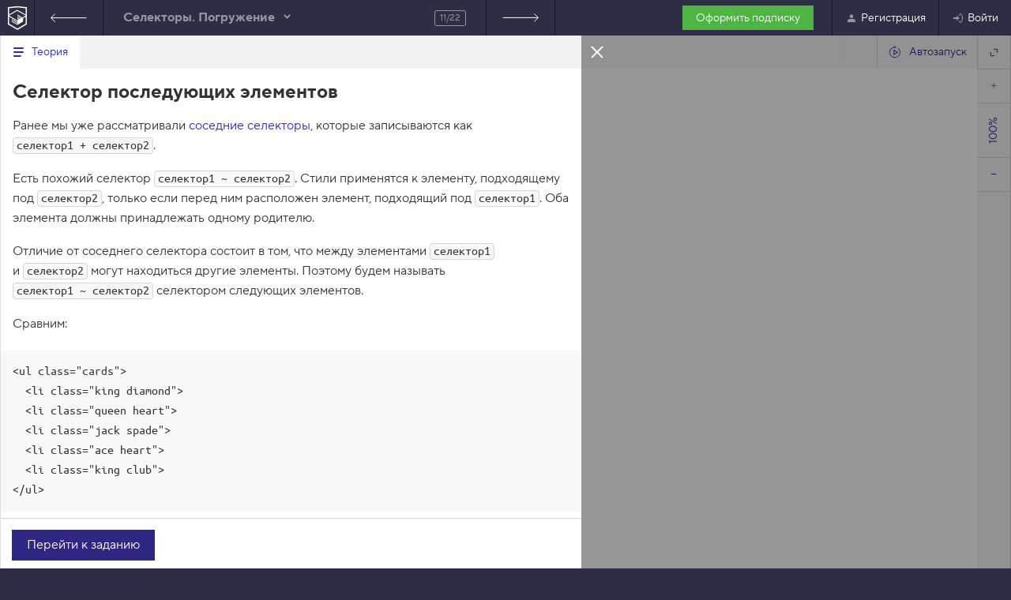

--- FILE ---
content_type: text/html; charset=UTF-8
request_url: https://htmlacademy.ru/courses/57/run/11
body_size: 11688
content:
<!DOCTYPE html><html lang="ru" class=" no-js" ><head><meta charset="utf-8"><meta name="viewport" content="width=device-width,initial-scale=1"><script>document.documentElement.classList.remove('no-js');</script><meta property="fb:pages" content="153418588117906"><script>dataLayer=[];</script><script>dataLayer.push({"user_experiments": [] });</script><script>dataLayer.push({"user_country": "US" });</script><script>(function(w,d,s,l,i){ w[l]=w[l]||[];w[l].push({ 'gtm.start':new Date().getTime(),event:'gtm.js' });var f=d.getElementsByTagName(s)[0],j=d.createElement(s),dl=l!='dataLayer'?'&l='+l:'';j.async=true;j.src='https://www.googletagmanager.com/gtm.js?id='+i+dl;f.parentNode.insertBefore(j,f); })(window,document,'script','dataLayer', "GTM-MM92BM");</script><script async src="https://www.googletagmanager.com/gtag/js?id=G-BL5K0EDCS1"></script><script>function gtag(){dataLayer.push(arguments)}window.dataLayer=window.dataLayer||[],gtag("js",new Date),gtag("config","G-BL5K0EDCS1");</script><link rel="dns-prefetch" href="https://assets.htmlacademy.ru"><link rel="stylesheet" href="https://assets.htmlacademy.ru/css/core.v283.css"><link rel="stylesheet" href="https://assets.htmlacademy.ru/css/course-paywall.v6.css"><link rel="stylesheet" href="https://assets.htmlacademy.ru/css/course-interface-light.v20.css"><link rel="stylesheet" href="https://assets.htmlacademy.ru/css/course-interface-ru.v2.css"><link rel="preload" as="script" href="https://assets.htmlacademy.ru/js/general.v274.js"><title>Селектор последующих элементов — Селекторы. Погружение — HTML Academy</title><meta name="csrf-token" content=""><meta name="description" content="Пройти задание «Селектор последующих элементов» онлайн-тренажёра «Селекторы. Погружение»"><meta name="theme-color" content="#2d2d44"><link rel="mask-icon" href="/favicon.svg" color="#2f358f"><link rel="manifest" href="/htmlacademy.webmanifest"><meta name="application-name" content="HTML Academy"><meta name="apple-mobile-web-app-title" content="HTML Academy"><meta name="twitter:card" content="summary_large_image"><meta name="twitter:site" content="@htmlacademy_ru"><meta property="fb:app_id" content="144426935714125"><meta property="og:site_name" content="HTML Academy"><meta property="og:type" content="htmlacademy:course"><meta name="twitter:url" property="og:url" content="https://htmlacademy.ru/courses/57"><meta name="twitter:title" property="og:title" content="Селекторы, часть 2"><meta name="twitter:description" property="og:description" content="Рассмотрим продвинутые селекторы, такие как :nth-last-of-type или :only-child. Также научимся использовать псевдоэлементы, такие как ::before и ::after."><meta name="twitter:image" property="og:image" content="https://assets.htmlacademy.ru/content/courses/og/57.png"><meta property="vk:image" content="https://assets.htmlacademy.ru/content/courses/og/57-vk.png"><link rel="canonical" href="https://htmlacademy.ru/courses/57/run/11"><meta name="yandex-tableau-widget" content="logo=https://assets.htmlacademy.ru/img/logo--tableau.png,color=#ee5b33"><meta name="format-detection" content="telephone=no"><link rel="preload" href="https://assets.htmlacademy.ru/fonts/tt-norms-pro-400-normal.v2.woff2" type="font/woff2" as="font" crossorigin="anonymous"><link rel="preload" href="https://assets.htmlacademy.ru/fonts/tt-norms-pro-500-normal.v2.woff2" type="font/woff2" as="font" crossorigin="anonymous"><link rel="preload" href="https://assets.htmlacademy.ru/fonts/tt-norms-pro-700-normal.v2.woff2" type="font/woff2" as="font" crossorigin="anonymous"><link rel="preload" href="https://assets.htmlacademy.ru/fonts/ubuntu-mono.woff2?cs=7882c41280d8256972fd2b8ee74e2d7d28a857b6" type="font/woff2" as="font" crossorigin="anonymous"></head><body class="course-interface course-interface--light course-interface--paywall" data-base="/assets/courses/57/" data-leadgen-url="https://htmlacademy.ru/leadgen/touch"><noscript><iframe src="https://www.googletagmanager.com/ns.html?id=GTM-MM92BM" height="0" width="0" style="display:none;visibility:hidden"></iframe></noscript><header class="page-header page-header--mini"><div class="page-header__inner"><div class="page-header__top"><a class="page-header__logo" href="/" aria-label="На главную HTML Academy"><img src="https://assets.htmlacademy.ru/img/logo--small.svg?cs=1218aec0be4a5f23db79ad29a14e30f7f9fb9a25" width="24" height="36" alt="HTML Academy"></a><nav class="main-nav main-nav--mini" aria-label="Основное меню" itemscope="itemscope" itemtype="http://www.schema.org/SiteNavigationElement"><div class="main-nav__course-nav"><a class="main-nav__course-item main-nav__course-button main-nav__course-button--prev" href="/courses/57/run/10">Предыдущее задание</a><div class="main-nav__course-item main-nav__course-list main-nav__course-list--collapsed"><b class="main-nav__course-title">Селекторы. Погружение</b><span class="main-nav__course-stat">11/22</span><div class="main-nav__course-contents"><a class="main-nav__course-contents-link" href="/courses/57">Вернуться в список заданий</a><ol class="main-nav__course-contents-list"><li class="main-nav__course-contents-item"><a href="/courses/57/run/1">1. Объединение селекторов</a></li><li class="main-nav__course-contents-item"><a href="/courses/57/run/2">2. Псевдокласс :not</a></li><li class="main-nav__course-contents-item"><a href="/courses/57/run/3">3. Комбинируем :not</a></li><li class="main-nav__course-contents-item"><a href="/courses/57/run/4">4. Псевдокласс :nth-last-child</a></li><li class="main-nav__course-contents-item"><a href="/courses/57/run/5">5. Псевдокласс :first-of-type</a></li><li class="main-nav__course-contents-item"><a href="/courses/57/run/6">6. Псевдокласс :last-of-type</a></li><li class="main-nav__course-contents-item"><a href="/courses/57/run/7">7. Псевдокласс :nth-of-type</a></li><li class="main-nav__course-contents-item"><a href="/courses/57/run/8">8. Псевдокласс :nth-last-of-type</a></li><li class="main-nav__course-contents-item"><a href="/courses/57/run/9">9. Конспект «Селекторы. Погружение». Раздел 1</a></li><li class="main-nav__course-contents-item"><a href="/courses/57/run/10">10. Испытание: первая раскладка</a></li><li class="main-nav__course-contents-item main-nav__course-contents-item--current"><a href="/courses/57/run/11">11. Селектор последующих элементов</a></li><li class="main-nav__course-contents-item"><a href="/courses/57/run/12">12. Псевдокласс :empty</a></li><li class="main-nav__course-contents-item"><a href="/courses/57/run/13">13. Псевдокласс :only-child</a></li><li class="main-nav__course-contents-item"><a href="/courses/57/run/14">14. Псевдокласс :only-of-type</a></li><li class="main-nav__course-contents-item"><a href="/courses/57/run/15">15. Псевдоэлемент ::before</a></li><li class="main-nav__course-contents-item"><a href="/courses/57/run/16">16. Псевдоэлемент ::after</a></li><li class="main-nav__course-contents-item"><a href="/courses/57/run/17">17. Позиционирование псевдоэлементов</a></li><li class="main-nav__course-contents-item"><a href="/courses/57/run/18">18. Фон для псевдоэлементов</a></li><li class="main-nav__course-contents-item"><a href="/courses/57/run/19">19. Псевдоэлементы ::first-line и ::first-letter</a></li><li class="main-nav__course-contents-item"><a href="/courses/57/run/20">20. Конспект «Селекторы. Погружение». Раздел 2</a></li><li class="main-nav__course-contents-item"><a href="/courses/57/run/21">21. Испытание: псевдоэлементы</a></li><li class="main-nav__course-contents-item"><a href="/courses/57/run/22">22. Испытание: вторая раскладка</a></li></ol></div></div><a class="main-nav__course-item main-nav__course-button main-nav__course-button--next" href="/courses/57/run/12">Следующее задание</a></div><div class="main-nav__subscription"><a class="button button--green button--small" href="https://htmlacademy.ru/pricing">
                Оформить подписку
              </a></div><ul class="main-nav__list main-nav__list--user main-nav__list--user-guest"><li class="main-nav__item" itemprop="name"><a class="main-nav__link" href="https://htmlacademy.ru/signup?redirect_url=https%3A%2F%2Fhtmlacademy.ru%2Fcourses%2F57%2Frun%2F11" data-modal="open" data-value="register" itemprop="url"><span class="main-nav__icon"><svg aria-hidden="true" width="16" height="16"><use xlink:href="/img/sprites/general.v50.svg#user"></use></svg></span>Регистрация</a></li><li class="main-nav__item main-nav__item--login" itemprop="name"><a class="main-nav__link" href="https://htmlacademy.ru/login?redirect_url=https%3A%2F%2Fhtmlacademy.ru%2Fcourses%2F57%2Frun%2F11" data-modal="open" data-value="login" itemprop="url"><span class="main-nav__icon"><svg aria-hidden="true" width="16" height="16"><use xlink:href="/img/sprites/general.v50.svg#login"></use></svg></span>Войти</a></li></ul></nav></div></div></header><main class="course-container course-interface__content js-course"><div class="course-container__inner"><article class="course-layout"><div class="course-layout__sidebar course-theory"><div class="course-theory__inner course-theory__inner--left-stub"><button class="course-theory__close icon-close icon-close--light" type="button" title="Закрыть">Закрыть</button><ul class="course-tabs course-tabs--non-interactive course-layout__theory-heading"><li class="course-tabs__item course-tabs__item--external course-tab course-tab--centered"><span class="course-tab__icon"><svg aria-hidden="true"><use xlink:href="/img/sprites/courses.v11.svg#icon-theory"></use></svg></span><span class="course-tab__title">Теория</span></li><li class="course-tabs__item course-tabs__item--internal course-tab course-tab--centered course-tab--active"><span class="course-tab__icon"><svg aria-hidden="true"><use xlink:href="/img/sprites/courses.v11.svg#icon-theory"></use></svg></span><span class="course-tab__title">Теория</span></li></ul><section class="course-theory__content"><div class="course-theory__content-inner"><h1 class="course-theory__content-heading">Селектор последующих элементов</h1><div class="course-theory__content-text"><p>Ранее мы уже рассматривали <a href="/courses/42/run/6">соседние селекторы</a>, которые записываются как <code style="white-space:nowrap;">селектор1 + селектор2</code>.</p><p>Есть похожий селектор <code style="white-space:nowrap;">селектор1 ~ селектор2</code>. Стили применятся к элементу, подходящему под <code>селектор2</code>, только если перед ним расположен элемент, подходящий под <code>селектор1</code>. Оба элемента должны принадлежать одному родителю.</p><p>Отличие от соседнего селектора состоит в том, что между элементами <code>селектор1</code> и <code>селектор2</code> могут находиться другие элементы. Поэтому будем называть <code style="white-space:nowrap;">селектор1 ~ селектор2</code> селектором следующих элементов.</p><p>Сравним:</p><pre><code>&lt;ul class="cards"&gt;
  &lt;li class="king diamond"&gt;
  &lt;li class="queen heart"&gt;
  &lt;li class="jack spade"&gt;
  &lt;li class="ace heart"&gt;
  &lt;li class="king club"&gt;
&lt;/ul&gt;</code></pre><pre><code>.queen.heart + li {
  background-color: #ffff99;
}

.king.diamond ~ li {
  background-color: #99ddff;
}</code></pre><p>В первом случае выделится одна карта, расположенная сразу за червовой дамой, то есть пиковый валет.</p><p>Во втором случае выделятся все карты, которые стоят за бубновым королем, то есть червовая дама, пиковый валет, червовый туз и трефовый король.</p></div></div></section><div class="course-theory__controls"><!-- disabled в случае закрытой теории --><button class="button" type="button">Перейти к заданию</button></div></div></div><div class="course-layout__column">
            Минимальный вид табов
            <ul class="course-tabs course-layout__course-tabs"><li class="course-tabs__item course-tabs__item--limited course-tabs__item--limited-large course-tab"><span class="course-tab__title">index.html</span></li></ul><div class="course-layout__editors"><div class="course-editor course-layout__editor"><span class="course-editor__label"><span class="course-editor__label-item">HTML</span></span><div class="course-editor__item" id="html"></div></div></div></div><div class="course-layout__column"><span class="course-separator-control"><svg aria-hidden="true"><use xlink:href="/img/sprites/courses.v11.svg#icon-arrows-separator"></use></svg></span><div class="course-browser"><div class="course-browser__menu"><span class="course-browser__menu-item course-browser__address"><span class="course-browser__menu-item-inner">HTML</span></span><button class="js--autorun course-browser__menu-item course-browser__menu-button course-browser__menu-button--text-with-icon course-browser__menu-button--autorun course-browser__menu-button--autorun-on" title="Автозапуск" type="button"><span class="course-browser__menu-item-inner"><svg aria-hidden="true"><use xlink:href="/img/sprites/courses.v11.svg#icon-autorun"></use></svg> Автозапуск
    </span></button><button class="course-browser__menu-item course-browser__menu-button course-browser__menu-button--expand" type="button"><svg xmlns="http://www.w3.org/2000/svg" width="11" height="11" viewBox="0 0 11 11"><path d="M1.375 5.125v4.5h4.5m3.75-3.75v-4.5h-4.5" fill="none" fill-rule="evenodd" stroke="currentColor"></path></svg></button></div><div class="course-browser__content"><div class="course-browser__modal js--browser-modal"><div class="course-browser__notification course-browser__modal-heading js--browser-modal-heading"><p class="course-browser__notification-text">Вы перешли на другую страницу</p><button class="course-browser__notification-button js--close" type="button">&larr; Вернуться обратно</button></div><div class="course-browser__zoomer"><iframe class="js--preview-document course-browser__content course-browser__zoomer-element"></iframe><p class="course-browser__focus-message">
      Кликните внутри мини-браузера, чтобы поставить фокус в это окно.
    </p></div></div><div class="course-browser__menu course-browser__menu--vertical"><button class="course-browser__menu-item course-browser__menu-button course-browser__menu-button--increase" type="button" disabled title="Увеличить"><span class="course-browser__menu-item-inner">Увеличить</span></button><span class="course-browser__menu-item course-browser__zoom"><span class="course-browser__menu-item-inner">100%</span></span><button class="course-browser__menu-item course-browser__menu-button course-browser__menu-button--decrease" type="button" title="Уменьшить"><span class="course-browser__menu-item-inner">Уменьшить</span></button></div><div class="js--validation-view course-browser__results-restriction course-browser__results-restriction--mini"><span class="tooltip tooltip--light tooltip--short course-browser__results-restriction-tooltip"><span class="js--tooltip-text"></span><button class="js--validation-view-close course-browser__results-restriction-tooltip-close icon-close" type="button">Закрыть</button></span></div></div></div></div></article></div><div class="course-interface__overlay course-interface__overlay--active"></div></main><main class="js-subscription hidden"><div class="service-layout-wrapper"><section class="service"><div class="service__inner service__inner--row"><div class="service__image"><img src="/static/img/cashier.svg" width="227" height="250" alt="Бабушка Кекс"></div><div class="service__content"><h1 class="service__title">Притормози, дружище</h1><p class="service__info">Проходить вызовы части «<a href="/courses/57">Селекторы. Погружение</a>» тренажёра «<a href="/courses/diving-into-css-selectors">Погружение в селекторы</a>» можно после регистрации и оформления подписки.</p><div class="service__buttons"><a class="button button--wide" data-modal="open" data-value="register">Зарегистрироваться</a></div></div></div></section></div></main><footer class="page-footer "><div class="page-footer__inner"><div class="page-footer__contacts"><a class="page-footer__logo" href="https://htmlacademy.ru" rel="home" aria-label="На главную HTML Academy"><img src="https://assets.htmlacademy.ru/img/logo.v2.svg" width="161" height="55" alt="Логотип HTML Academy"></a><ul class="social-links social-links--contrast social-links--gutters page-footer__social-links"><li><a class="social-links__link" href="https://vk.com/htmlacademy" target="_blank" rel="noopener nofollow" title="Наша группа в VK"><span class="sr-only">Наша группа в VK</span><svg width="24" height="24" viewBox="0 0 32 32" xmlns="http://www.w3.org/2000/svg"><path d="M15.83 25.176h1.63s.45-.09.723-.362c.27-.27.18-.724.18-.724s0-2.17.996-2.533c.994-.362 2.26 2.08 3.708 3.076.995.724 1.81.543 1.81.543l3.618-.09s1.9-.09.995-1.628c-.09-.09-.542-1.086-2.713-3.166-2.262-2.17-1.99-1.81.814-5.428 1.72-2.262 2.353-3.62 2.172-4.16-.18-.544-1.447-.453-1.447-.453h-4.16s-.272 0-.544.09c-.18.09-.36.453-.36.453s-.634 1.72-1.54 3.257c-1.808 3.076-2.532 3.257-2.894 3.076-.724-.452-.543-1.81-.543-2.804 0-2.985.452-4.252-.905-4.614-.452-.09-.814-.18-1.9-.18-1.447 0-2.714 0-3.438.36-.452.272-.814.725-.633.815.27 0 .905.18 1.176.633.452.543.452 1.9.452 1.9s.27 3.528-.543 3.98c-.543.27-1.357-.27-2.985-3.166-.814-1.447-1.447-3.076-1.447-3.076s.09-.27-.18-.452-.634-.27-.634-.27l-3.89.09s-.543 0-.814.27c-.18.27 0 .724 0 .724S5.608 18.483 9.045 22.1c3.166 3.258 6.785 3.077 6.785 3.077z"/></svg></a></li><li><a class="social-links__link" href="https://www.youtube.com/@HTMLAcademyTV" target="_blank" rel="noopener nofollow" title="Наш канал на YouTube"><span class="sr-only">Наш канал на YouTube</span><svg width="24" height="24" viewBox="0 0 32 32" xmlns="http://www.w3.org/2000/svg"><path d="M28.54,6.92a3.8,3.8,0,0,0-2.14-1c-1.76-.2-3.54-.3-5.32-.35s-3.55,0-5.33,0-3.55,0-5.33,0S6.87,5.76,5.11,6A3.79,3.79,0,0,0,3,6.92,4,4,0,0,0,1.78,9a20.08,20.08,0,0,0-.44,3.38c-.06,1.15-.07,2.29-.07,3.39s0,2.24.06,3.39a19.91,19.91,0,0,0,.44,3.38A4,4,0,0,0,3,24.57a3.79,3.79,0,0,0,2.13,1c1.76.2,3.54.3,5.32.35s3.55,0,5.33,0,3.55,0,5.33,0,3.56-.15,5.32-.35a3.79,3.79,0,0,0,2.13-1,4,4,0,0,0,1.2-2.05,20.05,20.05,0,0,0,.44-3.38c.06-1.13.06-2.28.06-3.39h0v-.06h0A30.38,30.38,0,0,0,29.74,9a4,4,0,0,0-1.2-2.05Z"/><path d="M21.25,15.2l-4.93-2.57L12.24,10.5l-.45-.24V20.65l.45-.23,4.51-2.33,4.51-2.34.52-.27Z" fill="#2d2d44"/></svg></a></li><li><a class="social-links__link" href="https://htmlacademy.t.me" target="_blank" rel="noopener nofollow" title="Наш канал в Telegram"><span class="sr-only">Наш канал в Telegram</span><svg width="24" height="24" viewBox="0 0 32 32" xmlns="http://www.w3.org/2000/svg"><path d="M 23.326 28.341 C 23.121 28.341 22.919 28.28 22.743 28.163 L 16.144 23.686 L 12.605 26.233 C 12.013 26.658 11.179 26.359 10.992 25.654 L 9.217 18.921 L 2.866 16.491 C 2.119 16.206 1.963 15.218 2.584 14.715 C 2.664 14.648 2.756 14.594 2.853 14.557 L 26.998 4.948 C 27.734 4.636 28.533 5.239 28.436 6.033 C 28.431 6.059 28.428 6.087 28.422 6.114 L 24.348 27.498 C 24.254 27.986 23.826 28.341 23.326 28.341 Z M 16.723 21.568 L 22.604 25.557 L 25.773 8.917 L 14.319 19.938 L 16.696 21.55 C 16.706 21.556 16.714 21.562 16.723 21.568 Z M 11.83 20.683 L 12.619 23.664 L 14.313 22.444 L 12.092 20.937 C 11.991 20.87 11.902 20.782 11.83 20.683 Z M 6.096 15.501 L 10.456 17.169 C 10.768 17.289 11.003 17.551 11.089 17.874 L 11.642 19.97 C 11.668 19.727 11.78 19.5 11.956 19.329 L 22.868 8.828 L 6.096 15.501 Z"/></svg></a></li><li><a class="social-links__link" href="https://max.ru/id7807382880_biz" target="_blank" rel="noopener nofollow" title="Наш канал в MAX"><span class="sr-only">Наш канал в MAX</span><svg width="24" height="24" viewBox="0 0 24 24" xmlns="http://www.w3.org/2000/svg"><path d="M12.1871 21.8783C10.2143 21.8783 9.29752 21.5903 7.70392 20.4383C6.69592 21.7343 3.50392 22.7471 3.36472 21.0143C3.36472 19.7135 3.07672 18.6143 2.75032 17.4143C2.36152 15.9359 1.91992 14.2895 1.91992 11.9039C1.91992 6.20632 6.59512 1.91992 12.1343 1.91992C17.6783 1.91992 22.0223 6.41752 22.0223 11.9567C22.0313 14.5759 21.0007 17.0916 19.1568 18.9517C17.3128 20.8118 14.8063 21.8644 12.1871 21.8783ZM12.2687 6.84472C9.57112 6.70552 7.46872 8.57272 7.00312 11.5007C6.61912 13.9247 7.30072 16.8767 7.88152 17.0303C8.15992 17.0975 8.86072 16.5311 9.29752 16.0943C10.0198 16.5933 10.8609 16.893 11.7359 16.9631C13.0796 17.0278 14.3949 16.5626 15.3993 15.6678C16.4037 14.7729 17.0169 13.5197 17.1071 12.1775C17.1596 10.8326 16.6821 9.52075 15.7772 8.52432C14.8724 7.52789 13.6125 6.92649 12.2687 6.84952V6.84472Z"/></svg></a></li></ul><a class="page-footer__sk" href="https://sk.ru" target="_blank" rel="noopener nofollow"><span class="sr-only">Инновационный центр Сколково</span><svg width="114" height="85" viewBox="0 0 114 85" fill="none" xmlns="http://www.w3.org/2000/svg"><path fill-rule="evenodd" clip-rule="evenodd" d="M11.86 17.27c-.92-4.01 3.09-7.56 8.27-7.56 4.67 0 9.35 1.05 11.13 7.54h5.98v9.92c-3.38-2.78-8.55-3.5-13.36-4.18-5.8-.82-11.06-1.56-12.02-5.72Zm62.08-2.75H60.47L47.64 28.54v-28h-10.4v6.78c-.34-.44-.7-.87-1.1-1.3-3.78-4-9.23-6.02-16.2-6.02C11.88 0 7.3 3.6 4.87 6.62c-3 3.75-4.35 8.86-3.42 13.03 2.4 10.8 12.44 12.52 19.81 13.48 5.82.75 11.39 1.8 11.24 6.98-.15 5.37-6.22 6.7-10.2 6.7-10.38 0-10.73-7.66-10.73-7.66H.42A18.7 18.7 0 0 0 4.99 50.6c3.89 4.34 9.7 6.54 17.3 6.54 5.84 0 11.14-1.9 14.95-5.27v4.63h10.4V43.28l3.68-4.02L61.83 56.5h12.11L58.65 31.25l15.3-16.73ZM3.58 81.42c.31.1.67.16 1.08.16.51 0 .92-.16 1.23-.46.3-.31.51-.72.61-1.18L0 66.19h4.33l4.17 9.87 3.66-9.87h4.12l-5.86 13.55A12.32 12.32 0 0 1 8 83.7 3.98 3.98 0 0 1 5.12 85c-.36 0-.64 0-.87-.05a3.6 3.6 0 0 1-.64-.13l-.49-.15c-.12-.05-.25-.1-.38-.13v-3.48c.23.16.51.29.84.36Zm19.64-1.92.5-.12.46-.16.15-.05v5.37h3.54v-13.6h-3.54v5.63c-.2.12-.48.25-.84.38-.36.1-.82.15-1.44.15-.4 0-.76-.02-1.07-.07-.3-.05-.54-.16-.74-.31-.2-.15-.36-.36-.44-.61-.1-.23-.15-.57-.15-.95v-4.22H16.1v4.91c0 .72.1 1.33.31 1.82.2.5.51.92.92 1.22.41.3.92.51 1.51.67.62.12 1.28.2 2.08.2.3 0 .64 0 .97-.05a10.7 10.7 0 0 0 1.32-.2Zm14.45-1.3c-.23.1-.51.2-.87.26l-.95.18a8.2 8.2 0 0 0-1.07.25c-.3.1-.57.23-.77.39-.2.17-.36.38-.46.6-.1.24-.15.52-.15.88 0 .28.05.53.12.74.1.23.23.38.41.54.16.12.34.25.54.3.23.08.46.1.72.1.11 0 .26-.01.43-.04h.08c.2-.03.41-.08.67-.16.23-.1.46-.2.69-.36.23-.13.43-.33.61-.56.2-.23.36-.51.46-.87.1-.33.18-.71.18-1.17V77.9c-.2.12-.43.23-.64.3Zm4.25 4.65c.03.26.1.49.18.62a.82.82 0 0 0 .57.5v.57h-3.92l-.2-.64c-.11-.25-.14-.56-.14-.94l-.79.79c-.28.23-.56.43-.9.61-.33.18-.69.33-1.12.44a6.81 6.81 0 0 1-3.23-.1 4.1 4.1 0 0 1-1.33-.8c-.36-.36-.67-.8-.87-1.33a4.9 4.9 0 0 1-.3-1.81 4.06 4.06 0 0 1 1-2.81 4.32 4.32 0 0 1 2.74-1.38l3.45-.51.13-.03c.09 0 .18-.02.28-.05a.84.84 0 0 0 .4-.18.89.89 0 0 0 .31-.3c.08-.16.13-.34.13-.57 0-.23-.05-.43-.1-.61-.08-.2-.2-.36-.36-.49a1.63 1.63 0 0 0-.66-.33c-.29-.08-.64-.1-1.05-.1-.49 0-.85.05-1.13.13-.3.1-.54.25-.7.4-.17.18-.3.39-.38.6l-.15.73h-3.53a4.6 4.6 0 0 1 1-2.7c.25-.36.58-.7 1.05-1 .4-.28.94-.54 1.56-.72a10.57 10.57 0 0 1 5.17.05c.74.26 1.33.6 1.77.97.4.41.69.85.84 1.33.13.49.2.97.2 1.46v7.2c0 .42.03.75.08 1Zm9.83-8.74c.18.18.33.41.44.7.12.25.2.58.28.94h3.68a6.16 6.16 0 0 0-.38-1.82c-.2-.5-.46-.97-.77-1.35a5.44 5.44 0 0 0-2.33-1.61 6.13 6.13 0 0 0-1.3-.33l-.07-.01c-.44-.05-.85-.1-1.24-.1-.95 0-1.84.16-2.61.5-.8.3-1.46.76-2.02 1.37a6.5 6.5 0 0 0-1.31 2.25c-.3.9-.46 1.92-.46 3.1 0 1.14.15 2.16.43 3.06.29.92.7 1.66 1.23 2.27.54.62 1.2 1.08 2 1.4.8.32 1.72.47 2.74.47.8 0 1.51-.1 2.13-.3a5.74 5.74 0 0 0 3.96-5.1h-3.68c0 .24-.05.5-.13.75-.1.28-.26.53-.46.79-.2.23-.46.43-.74.59-.31.18-.67.25-1.08.25a2.3 2.3 0 0 1-2.28-1.43c-.2-.4-.3-.84-.36-1.35a12.73 12.73 0 0 1 .02-2.7v-.09c.09-.48.19-.94.4-1.38.17-.4.45-.74.81-1.02.36-.28.82-.4 1.41-.4.38 0 .72.04 1 .12.25.1.49.23.69.43Zm17.12-3.17v2.87h-4.12v10.73h-3.53V73.81h-4.13v-2.87h11.78Zm10.21 0v4.91h-5.2v-4.9h-3.53v13.59h3.53v-5.83h5.2v5.83h3.53v-13.6h-3.53Zm9.87 8.39 4.97-8.39h3.71v13.6H94.1v-8.2h-.05l-4.82 8.2h-3.86v-13.6h3.53v8.39h.05Zm24.82-8.39h-4.71l-5.1 5.17v-5.17h-3.53v13.6h3.53v-4.3l1.44-1.45 4 5.75h4.6l-5.86-7.95 5.63-5.65Z" fill="none"/></svg></a></div><div class="page-footer__block-group" role="navigation" aria-label="Дополнительное меню" itemscope itemtype="http://schema.org/SiteNavigationElement"><div class="page-footer__item page-footer__item--courses"><h3 class="page-footer__header">Практикум</h3><ul class="page-footer__list"><li itemprop="name"><a href="https://htmlacademy.ru/courses" itemprop="url">Курсы для новичков</a></li><li itemprop="name"><a href="https://htmlacademy.ru/pricing" itemprop="url">Подписка</a></li></ul></div><div class="page-footer__item page-footer__item--professions"><h3 class="page-footer__header">Профессии</h3><ul class="page-footer__list"><li itemprop="name"><a href="https://htmlacademy.ru/profession/frontender/individual" itemprop="url">Фронтенд-разработчик</a></li><li itemprop="name"><a href="https://htmlacademy.ru/profession/react/individual" itemprop="url">JavaScript-разработчик</a></li><li itemprop="name"><a href="https://htmlacademy.ru/profession/fullstack/individual" itemprop="url">Фулстек-разработчик</a></li></ul></div><div class="page-footer__item page-footer__item--intensives"><a class="page-footer__header" href="https://htmlacademy.ru/intensive">Курсы</a><ul class="page-footer__list"><li class="page-footer__inner-item" itemprop="name"><a href="https://htmlacademy.ru/intensive/htmlcss" itemprop="url">HTML и CSS.<br> Профессиональная вёрстка сайтов</a></li><li class="page-footer__inner-item page-footer__inner-item--divider" itemprop="name"><a href="https://htmlacademy.ru/intensive/adaptive" itemprop="url">HTML и CSS.<br> Адаптивная вёрстка и автоматизация</a></li><li class="page-footer__inner-item" itemprop="name"><a href="https://htmlacademy.ru/intensive/javascript" itemprop="url">JavaScript.<br> Профессиональная разработка веб-интерфейсов</a></li><li class="page-footer__inner-item" itemprop="name"><a href="https://htmlacademy.ru/intensive/ecmascript" itemprop="url">JavaScript.<br> Архитектура клиентских приложений</a></li><li class="page-footer__inner-item page-footer__inner-item--divider" itemprop="name"><a href="https://htmlacademy.ru/intensive/react" itemprop="url">React.<br> Разработка сложных клиентских приложений</a></li><li class="page-footer__inner-item" itemprop="name"><a href="https://htmlacademy.ru/intensive/nodejs" itemprop="url">Node.js.<br> Профессиональная разработка REST API</a></li><li class="page-footer__inner-item page-footer__inner-item--divider" itemprop="name"><a href="https://htmlacademy.ru/intensive/nodejs-2" itemprop="url">Node.js и Nest.js.<br> Микросервисная архитектура</a></li><li class="page-footer__inner-item" itemprop="name"><a href="https://htmlacademy.ru/levelup/typescript" itemprop="url">TypeScript. Теория типов</a></li><li class="page-footer__inner-item" itemprop="name"><a href="https://htmlacademy.ru/levelup/algorithms" itemprop="url">Алгоритмы и структуры данных</a></li><li class="page-footer__inner-item" itemprop="name"><a href="https://htmlacademy.ru/levelup/design-patterns" itemprop="url">Паттерны проектирования</a></li><li class="page-footer__inner-item" itemprop="name"><a href="https://htmlacademy.ru/levelup/webpack" itemprop="url">Webpack</a></li><li class="page-footer__inner-item" itemprop="name"><a href="https://htmlacademy.ru/levelup/vite" itemprop="url">Vite</a></li><li class="page-footer__inner-item" itemprop="name"><a href="https://htmlacademy.ru/levelup/vue" itemprop="url">Vue.js 3. Разработка клиентских приложений</a></li><li class="page-footer__inner-item" itemprop="name"><a href="https://htmlacademy.ru/levelup/git" itemprop="url">Git и GitHub</a></li><li class="page-footer__inner-item" itemprop="name"><a href="https://htmlacademy.ru/intensive/animation" itemprop="url">Анимация для фронтендеров 2026</a></li><li class="page-footer__inner-item" itemprop="name"><a href="https://htmlacademy.ru/levelup/ai-agents" itemprop="url">AI-агенты для фронтендеров</a></li></ul></div><div class="page-footer__item page-footer__item--blog"><a class="page-footer__header" href="https://htmlacademy.ru/blog">Журнал</a><ul class="page-footer__list"><li itemprop="name"><a href="https://htmlacademy.ru/blog/html-tags/book" itemprop="url">Справочник по HTML</a></li><li itemprop="name"><a href="https://htmlacademy.ru/blog/html_old" itemprop="url">Учебник по Git</a></li><li itemprop="name"><a href="https://htmlacademy.ru/blog/php/tutorial" itemprop="url">Учебник по PHP</a></li></ul></div><div class="page-footer__item page-footer__item--information"><h3 class="page-footer__header">Информация</h3><ul class="page-footer__list"><li itemprop="name"><a href="https://htmlacademy.ru/about" itemprop="url">Об Академии</a></li><li itemprop="name"><a href="https://l.htmlacademy.ru/graduates" itemprop="url">О центре карьеры</a></li></ul></div><div class="page-footer__item page-footer__item--services"><h3 class="page-footer__header">Услуги</h3><ul class="page-footer__list"><li itemprop="name"><a href="https://htmlacademy.ru/tutors" itemprop="url">Работа наставником</a></li><li itemprop="name"><a href="https://l.htmlacademy.ru/universities" itemprop="url">Для вузов и колледжей</a></li><li itemprop="name"><a href="https://htmlacademy.ru/for_schools" itemprop="url">Для учителей</a></li></ul></div><div class="page-footer__item page-footer__item--others"><h3 class="page-footer__header">Остальное</h3><ul class="page-footer__list"><li itemprop="name"><a href="https://htmlacademy.ru/contacts" itemprop="url">Написать нам</a></li><li itemprop="name"><a href="https://htmlacademy.ru/events" itemprop="url">Мероприятия</a></li><li itemprop="name"><a href="https://forum.academy" itemprop="url">Форум</a></li><li itemprop="name"><a href="https://htmlacademy.ru/discounts" itemprop="url">Акции</a></li><li itemprop="name"><a href="https://htmlacademy.ru/reviews" itemprop="url">Отзывы о курсах</a></li></ul></div></div><p class="page-footer__bottom" role="contentinfo"><span class="page-footer__bottom-links" style="margin-bottom:10px;"><a href="https://htmlacademy.ru/docs/agreement">Соглашение</a><a href="https://htmlacademy.ru/docs/privacy">Конфиденциальность</a><a href="https://htmlacademy.ru/docs/license">Лицензия № Л035-01271-78/00176657</a><a href="https://htmlacademy.ru/docs/edu">Сведения об образовательной организации</a></span><span class="page-footer__bottom-links" style="line-height: 20px;"><a href="https://htmlacademy.ru/docs/it">Сведения об организации, осуществляющей деятельность в области информационных технологий в сети интернет</a><a class="page-footer__sk page-footer__sk--mobile" href="https://sk.ru" target="_blank" rel="noopener nofollow" aria-label="Инновационный центр Сколково"><svg width="114" height="85" viewBox="0 0 114 85" fill="none" xmlns="http://www.w3.org/2000/svg"><path fill-rule="evenodd" clip-rule="evenodd" d="M11.86 17.27c-.92-4.01 3.09-7.56 8.27-7.56 4.67 0 9.35 1.05 11.13 7.54h5.98v9.92c-3.38-2.78-8.55-3.5-13.36-4.18-5.8-.82-11.06-1.56-12.02-5.72Zm62.08-2.75H60.47L47.64 28.54v-28h-10.4v6.78c-.34-.44-.7-.87-1.1-1.3-3.78-4-9.23-6.02-16.2-6.02C11.88 0 7.3 3.6 4.87 6.62c-3 3.75-4.35 8.86-3.42 13.03 2.4 10.8 12.44 12.52 19.81 13.48 5.82.75 11.39 1.8 11.24 6.98-.15 5.37-6.22 6.7-10.2 6.7-10.38 0-10.73-7.66-10.73-7.66H.42A18.7 18.7 0 0 0 4.99 50.6c3.89 4.34 9.7 6.54 17.3 6.54 5.84 0 11.14-1.9 14.95-5.27v4.63h10.4V43.28l3.68-4.02L61.83 56.5h12.11L58.65 31.25l15.3-16.73ZM3.58 81.42c.31.1.67.16 1.08.16.51 0 .92-.16 1.23-.46.3-.31.51-.72.61-1.18L0 66.19h4.33l4.17 9.87 3.66-9.87h4.12l-5.86 13.55A12.32 12.32 0 0 1 8 83.7 3.98 3.98 0 0 1 5.12 85c-.36 0-.64 0-.87-.05a3.6 3.6 0 0 1-.64-.13l-.49-.15c-.12-.05-.25-.1-.38-.13v-3.48c.23.16.51.29.84.36Zm19.64-1.92.5-.12.46-.16.15-.05v5.37h3.54v-13.6h-3.54v5.63c-.2.12-.48.25-.84.38-.36.1-.82.15-1.44.15-.4 0-.76-.02-1.07-.07-.3-.05-.54-.16-.74-.31-.2-.15-.36-.36-.44-.61-.1-.23-.15-.57-.15-.95v-4.22H16.1v4.91c0 .72.1 1.33.31 1.82.2.5.51.92.92 1.22.41.3.92.51 1.51.67.62.12 1.28.2 2.08.2.3 0 .64 0 .97-.05a10.7 10.7 0 0 0 1.32-.2Zm14.45-1.3c-.23.1-.51.2-.87.26l-.95.18a8.2 8.2 0 0 0-1.07.25c-.3.1-.57.23-.77.39-.2.17-.36.38-.46.6-.1.24-.15.52-.15.88 0 .28.05.53.12.74.1.23.23.38.41.54.16.12.34.25.54.3.23.08.46.1.72.1.11 0 .26-.01.43-.04h.08c.2-.03.41-.08.67-.16.23-.1.46-.2.69-.36.23-.13.43-.33.61-.56.2-.23.36-.51.46-.87.1-.33.18-.71.18-1.17V77.9c-.2.12-.43.23-.64.3Zm4.25 4.65c.03.26.1.49.18.62a.82.82 0 0 0 .57.5v.57h-3.92l-.2-.64c-.11-.25-.14-.56-.14-.94l-.79.79c-.28.23-.56.43-.9.61-.33.18-.69.33-1.12.44a6.81 6.81 0 0 1-3.23-.1 4.1 4.1 0 0 1-1.33-.8c-.36-.36-.67-.8-.87-1.33a4.9 4.9 0 0 1-.3-1.81 4.06 4.06 0 0 1 1-2.81 4.32 4.32 0 0 1 2.74-1.38l3.45-.51.13-.03c.09 0 .18-.02.28-.05a.84.84 0 0 0 .4-.18.89.89 0 0 0 .31-.3c.08-.16.13-.34.13-.57 0-.23-.05-.43-.1-.61-.08-.2-.2-.36-.36-.49a1.63 1.63 0 0 0-.66-.33c-.29-.08-.64-.1-1.05-.1-.49 0-.85.05-1.13.13-.3.1-.54.25-.7.4-.17.18-.3.39-.38.6l-.15.73h-3.53a4.6 4.6 0 0 1 1-2.7c.25-.36.58-.7 1.05-1 .4-.28.94-.54 1.56-.72a10.57 10.57 0 0 1 5.17.05c.74.26 1.33.6 1.77.97.4.41.69.85.84 1.33.13.49.2.97.2 1.46v7.2c0 .42.03.75.08 1Zm9.83-8.74c.18.18.33.41.44.7.12.25.2.58.28.94h3.68a6.16 6.16 0 0 0-.38-1.82c-.2-.5-.46-.97-.77-1.35a5.44 5.44 0 0 0-2.33-1.61 6.13 6.13 0 0 0-1.3-.33l-.07-.01c-.44-.05-.85-.1-1.24-.1-.95 0-1.84.16-2.61.5-.8.3-1.46.76-2.02 1.37a6.5 6.5 0 0 0-1.31 2.25c-.3.9-.46 1.92-.46 3.1 0 1.14.15 2.16.43 3.06.29.92.7 1.66 1.23 2.27.54.62 1.2 1.08 2 1.4.8.32 1.72.47 2.74.47.8 0 1.51-.1 2.13-.3a5.74 5.74 0 0 0 3.96-5.1h-3.68c0 .24-.05.5-.13.75-.1.28-.26.53-.46.79-.2.23-.46.43-.74.59-.31.18-.67.25-1.08.25a2.3 2.3 0 0 1-2.28-1.43c-.2-.4-.3-.84-.36-1.35a12.73 12.73 0 0 1 .02-2.7v-.09c.09-.48.19-.94.4-1.38.17-.4.45-.74.81-1.02.36-.28.82-.4 1.41-.4.38 0 .72.04 1 .12.25.1.49.23.69.43Zm17.12-3.17v2.87h-4.12v10.73h-3.53V73.81h-4.13v-2.87h11.78Zm10.21 0v4.91h-5.2v-4.9h-3.53v13.59h3.53v-5.83h5.2v5.83h3.53v-13.6h-3.53Zm9.87 8.39 4.97-8.39h3.71v13.6H94.1v-8.2h-.05l-4.82 8.2h-3.86v-13.6h3.53v8.39h.05Zm24.82-8.39h-4.71l-5.1 5.17v-5.17h-3.53v13.6h3.53v-4.3l1.44-1.45 4 5.75h4.6l-5.86-7.95 5.63-5.65Z" fill="none"/></svg></a></span><span class="page-footer__copyright">© ООО «Интерактивные обучающие технологии», 2013−2026</span><span class="page-footer__way-of-love"><a href="https://github.com/htmlacademy" target="_blank" rel="noopener nofollow" aria-label="Наш профиль на Github"><svg width="91" height="16" viewBox="0 0 91 16" xmlns="http://www.w3.org/2000/svg"><path fill="#fff" d="M4.5 4.2L.3 8.4l4.2 4.3c.4.4 1 .4 1.4 0 .4-.4.4-1 0-1.4L3.2 8.6l-.8.5 3.5-3.5c.2-.2.3-.4.3-.7 0-.3-.1-.5-.3-.7-.4-.4-1-.4-1.4 0zm11.6 0l4.2 4.3-4.2 4.3c-.4.4-1 .4-1.4 0-.4-.4-.4-1 0-1.4l2.7-2.7.8.5-3.5-3.5c-.2-.2-.3-.4-.3-.7 0-.3.1-.5.3-.7.4-.5 1-.5 1.4-.1zm-7.8 8.7c.5.2 1.1 0 1.3-.5l3.1-7.1c.1-.3.1-.5 0-.8-.1-.2-.3-.4-.5-.6-.5-.2-1.1 0-1.3.5l-3.1 7.1c-.1.3-.1.5 0 .8.1.3.3.5.5.6"/><path fill="#9696a2" d="M34.35 8.353l-4.048-3.89-1.02 1.152 2.185 1.923h-5.2v1.69h5.2l-2.185 1.923 1.02 1.152 4.05-3.89zM65.037 8.353l-4.05-3.89-1.02 1.152 2.186 1.923h-5.2v1.69h5.2l-2.185 1.923 1.02 1.152 4.05-3.89z"/><path fill="#e84e1b" d="M45.586 13.483l-5-5v-3l3-2 2 2 2-2 3 2v3z"/><path fill="#fff" d="M89.597 8.962v1h-2v-1h1l-1-2 1-2h-1v-3h-1v1h-1v1h1v1h-1l-1 2 1 2h1v1h-5v-1h2l-1-3 1-2h-2v-3h-1v1h-1v1h1v1h-1l-1 2 1 3h1v1h-3v-8h-1v1h-1v1h1v1h-1l-1 2 1 2h1v1h-2l-2-2v1l3 4h12l3-4h-1zm-12 3h-1v-1h1v1zm3 0h-1v-1h1v1zm3 0h-1v-1h1v1zm3 0h-1v-1h1v1z"/></svg></a></span></p></div></footer><div class="modal"><div class="modal__inner"><div class="modal__wrapper js-login hidden"><button class="modal__close icon-close" type="button" title="Закрыть" data-modal="close"></button><h4 class="modal__header">Вход</h4><ul class="modal__social modal__social--four"><li class="modal__social-link modal__social-link--vk"><a href="/login/vk/init?redirect_url=https%3A%2F%2Fhtmlacademy.ru%2Fcourses%2F57%2Frun%2F11" rel="nofollow" title="Войти через Вконтакте"><svg aria-hidden="true" width="32" height="32"><use xlink:href="/img/sprites/general.v50.svg#vkontakte"></use></svg></a></li><li class="modal__social-link modal__social-link--google"><a href="/login/google/init?redirect_url=https%3A%2F%2Fhtmlacademy.ru%2Fcourses%2F57%2Frun%2F11" rel="nofollow" title="Войти через Google"><svg aria-hidden="true" width="32" height="32"><use xlink:href="/img/sprites/general.v50.svg#google"></use></svg></a></li><li class="modal__social-link modal__social-link--discord"><a href="/login/discord/init?redirect_url=https%3A%2F%2Fhtmlacademy.ru%2Fcourses%2F57%2Frun%2F11" rel="nofollow" title="Войти через Дискорд"><svg aria-hidden="true" width="32" height="32"><use xlink:href="/img/sprites/general.v50.svg#discord"></use></svg></a></li><li class="modal__social-link modal__social-link--fb modal__social-link--text"><a href="/login/fb/init?redirect_url=https%3A%2F%2Fhtmlacademy.ru%2Fcourses%2F57%2Frun%2F11" rel="nofollow" title="Войти через Фейсбук">
      ФБ
    </a></li></ul><div class="modal__or"><span>или</span></div><form class="modal__form form" action="/login?redirect_url=https%3A%2F%2Fhtmlacademy.ru%2Fcourses%2F57%2Frun%2F11" autocomplete="off" method="post" data-submit="o"><input type="hidden" name="ha_name" value="ha697a7ec041692"><input type="hidden" name="ha_value" value="266c78a061885e6ea5749c2f9d94098f"><div
    class="form__group" ><label class="sr-only" for="login-email">Эл. почта
                <span class="required"><span class="required__star">*</span></span></label><div class="form__group-fields"><input
        class="field field--text field--full-width"
        type="email" name="email" value=""
        id="login-email" required placeholder="Эл. почта" data-email-suggest="on"></div></div><div
    class="form__group" ><label class="sr-only" for="login-password">Пароль
                <span class="required"><span class="required__star">*</span></span></label><div class="form__group-fields"><input
        class="field field--text field--full-width ym-disable-keys"
        type="password" name="password" value=""
        id="login-password" required placeholder="Пароль"></div></div><input class="button button--full-width" type="submit" data-submit-text="Вхожу…" value="Войти" id="login-submit-button"></form><p class="modal__password-register"><a href="/signup?redirect_url=https%3A%2F%2Fhtmlacademy.ru%2Fcourses%2F57%2Frun%2F11" data-modal="open" data-value="register">Регистрация</a><a href="/recover?redirect_url=https%3A%2F%2Fhtmlacademy.ru%2Fcourses%2F57%2Frun%2F11" data-modal="open" data-value="recover">Забыли пароль?</a></p></div><div class="modal__wrapper js-register hidden"><button class="modal__close icon-close" type="button" title="Закрыть" data-modal="close"></button><h4 class="modal__header">Регистрация</h4><ul class="modal__social modal__social--four"><li class="modal__social-link modal__social-link--vk"><a href="/login/vk/init?redirect_url=https%3A%2F%2Fhtmlacademy.ru%2Fcourses%2F57%2Frun%2F11" rel="nofollow" title="Зарегистрироваться через Вконтакте"><svg aria-hidden="true" width="32" height="32"><use xlink:href="/img/sprites/general.v50.svg#vkontakte"></use></svg></a></li><li class="modal__social-link modal__social-link--google"><a href="/login/google/init?redirect_url=https%3A%2F%2Fhtmlacademy.ru%2Fcourses%2F57%2Frun%2F11" rel="nofollow" title="Зарегистрироваться через Google"><svg aria-hidden="true" width="32" height="32"><use xlink:href="/img/sprites/general.v50.svg#google"></use></svg></a></li><li class="modal__social-link modal__social-link--discord"><a href="/login/discord/init?redirect_url=https%3A%2F%2Fhtmlacademy.ru%2Fcourses%2F57%2Frun%2F11" rel="nofollow" title="Зарегистрироваться через Дискорд"><svg aria-hidden="true" width="32" height="32"><use xlink:href="/img/sprites/general.v50.svg#discord"></use></svg></a></li><li class="modal__social-link modal__social-link--fb modal__social-link--text"><a href="/login/fb/init?redirect_url=https%3A%2F%2Fhtmlacademy.ru%2Fcourses%2F57%2Frun%2F11" rel="nofollow" title="Войти через Фейсбук">
      ФБ
    </a></li></ul><div class="modal__or"><span>или</span></div><form class="modal__form form" action="/signup?redirect_url=https%3A%2F%2Fhtmlacademy.ru%2Fcourses%2F57%2Frun%2F11" autocomplete="off" method="post" data-submit="o"><input type="hidden" name="ha_name" value="ha697a7ec041692"><input type="hidden" name="ha_value" value="266c78a061885e6ea5749c2f9d94098f"><div
    class="form__group" ><label class="sr-only" for="email">Эл. почта
                <span class="required"><span class="required__star">*</span></span></label><div class="form__group-fields"><input
        class="field field--text field--full-width"
        type="email" name="email" value=""
        id="email" required placeholder="Эл. почта" data-email-suggest="on"></div></div><div
    class="form__group" ><label class="sr-only" for="password">Пароль
                <span class="required"><span class="required__star">*</span></span></label><div class="form__group-fields"><input
        class="field field--text field--full-width"
        type="password" name="password" value=""
        id="password" required placeholder="Пароль"></div></div><div class="form__group"><label class="checkbox checkbox--agreement"><input class="checkbox__input" type="checkbox" name="agreement" value="1" required id="signup-agreement"><span class="checkbox__text"><span>Соглашаюсь на обработку персональных данных в соответствии с «<a href="/docs/privacy" target="_blank">Политикой конфиденциальности</a>» и «<a href="/docs/agreement" target="_blank">Условиями оказания услуг</a>».</span></span></label><br><label class="checkbox checkbox--agreement"><input class="checkbox__input" type="checkbox" name="advertisment" value="1" id="signup-advertisment"><span class="checkbox__text"><span><a href="/documents/soglasie.pdf" target="_blank">Соглашаюсь</a> на получение рекламных и информационных сообщений.</span></span></label></div><input class="button button--full-width" type="submit" data-submit-text="Регистрирую…" value="Зарегистрироваться"></form><a class="modal__bottom-link" href="/login?redirect_url=https%3A%2F%2Fhtmlacademy.ru%2Fcourses%2F57%2Frun%2F11" data-modal="open" data-value="login">Вход</a></div><div class="modal__wrapper modal__wrapper--no-btn-bottom js-recover hidden"><button class="modal__close icon-close" type="button" title="Закрыть" data-modal="close"></button><h4 class="modal__header">Восстановление доступа</h4><p class="modal__text-accent">Забыли пароль или потеряли доступ к профилю? Введите привязанную к профилю эл. почту, мы отправим вам письмо со ссылкой для восстановления.</p><form class="modal__form form" action="/recover?redirect_url=https%3A%2F%2Fhtmlacademy.ru%2Fcourses%2F57%2Frun%2F11" autocomplete="off" method="post" data-submit="o"><input type="hidden" name="ha_name" value="ha697a7ec041692"><input type="hidden" name="ha_value" value="266c78a061885e6ea5749c2f9d94098f"><div
    class="form__group" ><label class="form__label" for="recover-email">Эл. почта
                <span class="required"><span class="required__star">*</span></span></label><div class="form__group-fields"><input
        class="field field--text field--full-width"
        type="email" name="email" value=""
        id="recover-email" required placeholder="Эл. почта" data-email-suggest="on"></div></div><input class="button button--full-width" type="submit" data-submit-text="Отправляю…" value="Отправить"></form><p class="modal__text">Забыли привязать эл. почту к профилю? <a href="/contacts">Напишите нам</a>, мы поможем.</p></div></div></div><script async src="https://assets.htmlacademy.ru/js/general.v274.js" data-assets="https://assets.htmlacademy.ru" data-require="modal,navigation-courses,leadgen,toggle,form,mailcheck"></script><script src="https://assets.htmlacademy.ru/js/courses-paywall.v11.js"></script><script>(window.Image ? (new Image()) : document.createElement('img')).src = 'https://vk.com/rtrg?p=VK-RTRG-173652-9L5mW';</script></body></html>

--- FILE ---
content_type: text/css; charset=utf-8
request_url: https://assets.htmlacademy.ru/css/course-paywall.v6.css
body_size: 15392
content:
@keyframes nav-arrow-translate{3%,9%{transform:translateX(5px)}12%,6%{transform:translateX(0)}}@keyframes fill-timer{0%{background-size:0 100%}to{background-size:100% 100%}}@keyframes hide-timer{0%{height:20px;overflow:visible}to{height:0;overflow:hidden;border:0}}@keyframes reveal-solution{0%{height:0;overflow:hidden}to{height:auto;overflow:visible}}@keyframes rotation{0%{transform:rotate(0deg)}to{transform:rotate(359deg)}}:root{--font-size:14px;--line-height:1.38em;--font--mono:"Ubuntu Mono", "Menlo", "Monaco", "Consolas", "Courier New", monospace;--font-size--big:1.14em;--font-size--accent:1.29em;--font-size--small:0.86em;--font-size--extrasmall:0.71em;--font-size--h1:30px;--font-size--h2:24px;--font-size--h3:18px;--font-size--h4:18px;--font-size--h5:16px;--text-color:#333333;--screen-green:#13f813;--link-color:#3527b6;--target-color:#ffffcc;--color-google:#4285f4;--color-discord:#5865f2;--liga--blue:#2036f5;--blue--light16:#4839c6;--blue--light15:#2f88d1;--blue--light14:#4f72c9;--blue--light13:#3a9bdd;--blue--light12:#218dd6;--blue--light11:#00e2b5;--blue--light10:#59acd0;--blue--light9:#75ccf1;--blue--light8:#3557ab;--blue--light7:#3771a7;--blue--light6:#486abe;--blue--light5:#4887c2;--blue--light4:#e7e5f4;--blue--light3:#d8d7e4;--blue--light2:#3f3ccb;--blue--light1:#2e2c9c;--blue:#302683;--blue--dark1:#6c6c7c;--blue--dark2:#524a89;--blue--dark3:#454778;--blue--dark4:#3e3e56;--blue--dark5:#2d2d44;--blue--dark6:#1a1f32;--blue--dark7:#0d1535;--blue--dark8:#18213f;--blue--dark9:#323763;--blue--dark10:#303b40;--blue--dark11:#231d5b;--blue--dark12:#1b1a26;--blue--dark13:#1d1468;--purple--light5:#c0c5d7;--purple--light4:#6f66c3;--purple--light3:#a49aff;--purple--light2:#5a4dc6;--purple--light1:#3d376e;--purple:#37238b;--purple--dark1:#6439b7;--yellow--light4:#ffffcc;--yellow--light3:#fff475;--yellow--light2:#ffe354;--yellow--light1:#f1dc38;--yellow:#f7cf00;--yellow--dark1:#e4c212;--yellow--dark2:#f9b326;--yellow--dark3:#ffa300;--yellow--dark4:#995e00;--yellow--dark5:#efa75b;--red--light1:#fdf2f2;--red:#d40101;--green--light7:#a9d9a2;--green--light6:#75ef68;--green--light5:#16c178;--green--light4:#00e48c;--green--light3:#55ab55;--green--light2:#f3faf2;--green--light1:#57c74b;--green:#4eb543;--green--dark1:#48a83d;--green--dark2:#2c933a;--green--dark3:#41ae2d;--orange--light3:#e45f21;--orange--light2:#ffa200;--orange--light1:#ff6f40;--orange:#e84e1b;--orange--dark1:#cb4417;--orange--dark2:#e94e1b;--orange--dark3:#f16537;--orange--dark4:#d34617;--gray--light9:#e2e2e2;--gray--light8:#5e5c6a;--gray--light7:#87838f;--gray--light6:#f7f7f9;--gray--light5:#cecece;--gray--light4:#f8f8f8;--gray--light3:#f2f2f2;--gray--light2:#e8e8e8;--gray--light1:#d5d5d5;--gray:#cccccc;--gray--dark1:#a0a0a0;--gray--dark2:#aaaaaa;--gray--dark3:#9696a2;--gray--dark4:#808080;--gray--dark5:#636363;--gray--dark6:#35362d;--gray--dark7:#262822;--gray--dark8:#21252c;--gray--dark9:#1c1d30;--gray--dark10:#1e1e1b;--gray--dark11:#8f8f9b;--gray--dark12:#414157;--gray--dark13:#272822;--gray--dark14:#444444;--gray--text-contrast:#757575;--liga-gradient:linear-gradient(45deg, #2036f5 0%, #2036f5 20%, #ffffff 20%, #ffffff 32%, #2036f5 32%, #2036f5 44%, #ffffff 44%, #ffffff 56%, #2036f5 56%, #2036f5 68%, #ffffff 68%, #ffffff 80%, #2036f5 80%, #2036f5 100%);--v2-purple:#c7b2ff;--v2-purple--light:#d8c9ff;--v2-purple--dark:#7c4eff;--v2-green:#b0ffaa;--v2-green--light:#c8ffc3;--v2-green--dark:#4ef483;--v2-gold:#eed677;--v2-gold--light:#f3e2a0;--v2-gold--dark:#d9ab36;--v2-blue:#a1eeff;--v2-blue--light:#bdf3ff;--v2-blue--dark:#00e0ff;--v2-orange:#ffa181;--v2-orange--light:#ffbda7;--v2-orange--dark:#f66c41;--retina-dpi:144dpi;--retina-dppx:1.5dppx}.page-content{flex-grow:1;flex-shrink:0;min-height:350px;overflow-x:hidden;background-color:#fff}.page-content__inner{display:block;width:100%;max-width:1440px;margin:0 auto;padding-right:25px;padding-left:25px;position:relative;padding-top:1px}.page-content__inner>.text-container:last-child{padding-bottom:40px}.page-content__inner--width-constraint{max-width:1200px}.page-content__inner--s{display:block;width:100%;max-width:1200px;margin:0 auto;padding-right:25px;padding-left:25px}.page-content__inner--no-relative{position:static}.page-content__left{position:static;z-index:1;min-height:333px}.page-content__right-top{margin-right:-25px;margin-left:-25px;padding:0 25px;color:#fff;background:#474765}.page-content__right-top-btn{position:relative;display:inline-block;width:100%;padding:9px 0;font-weight:700;font-size:18px;line-height:1.4;text-align:left;color:#fff;background:0 0;border:0;cursor:pointer}.page-content__right-top-btn svg{width:19px;height:14px;margin-right:11px;fill:#fff}.page-content__right-top-btn:hover{color:#8f8f9b;text-decoration:none}.page-content__right-top-btn:hover svg{fill:#8f8f9b}.page-content__aside{position:relative;margin-top:37px;margin-bottom:37px;font-size:14px;line-height:1.29}.page-content__aside h1{font-size:30px}.page-content__aside h2{font-size:20px}.course-theory__banner--intro-lesson b,.page-content__aside h3,.page-content__aside h4,.page-content__aside h5,.page-content__aside h6{font-size:16px}.page-content__aside h2+table{margin-top:0}.page-content__aside-btns{margin:20px 0}.page-content__column{width:100%}.page-content__button-to-top{margin-top:20px}.page-content--relative,blockquote{position:relative}.page-content--gray{background-color:#f8f8f8}.page-content--static{padding-bottom:40px}.page-content--padding{padding-bottom:60px}.page-content--no-padding{padding-bottom:0}.page-content--auto-height{min-height:100%}.page-content--wide{display:flex}.page-content--wide .page-content__inner{max-width:2000px;padding-right:15px;padding-left:15px}.page-content--off-canvas{position:relative;width:100%;overflow:hidden}.page-content--off-canvas .page-content__left{padding-bottom:40px}.page-content--manage .page-content__inner{padding-top:0;padding-bottom:25px}.page-content--manage .page-content__left{min-height:120px;padding-bottom:25px}.page-content--tree .page-content__inner{padding-right:15px;padding-left:15px}h1,h2,h3,h4{text-rendering:optimizeLegibility;-webkit-font-smoothing:antialiased;-moz-osx-font-smoothing:grayscale;display:block;font-weight:700;font-family:inherit;color:inherit}h4{font-weight:400}h1{margin:.97em 0 .44em;font-size:30px;line-height:1.17em}h2{margin:1.17em 0 .53em;font-size:24px;line-height:1.2em}h3,h4,h5,h6{margin:1.46em 0 .67em;font-size:18px;line-height:1.25em}p{margin:.63em 0}blockquote{margin:1.67em 0;padding:0 0 0 30px}blockquote::before{content:"«";position:absolute;top:-5px;left:0;font-weight:700;font-size:30px;line-height:30px;color:#ff6f40}blockquote:lang(en)::before{content:"“"}blockquote footer{margin:.89em 0 .63em;text-align:right}blockquote footer::before{content:"\2014 \00A0"}blockquote.text-big::before{top:-5px}.blockquote-accent{padding-top:19px;padding-bottom:18px;padding-left:0;font-size:1.29em;line-height:1.4em}.blockquote-accent::before{top:-10px;left:50%;font-size:30px;line-height:1;transform:translate(-50%,0)}.blockquote-accent::after{content:"»";position:absolute;bottom:0;left:50%;font-weight:700;font-size:30px;line-height:.5;color:#ff6f40;transform:translate(-50%,0)}.blockquote-accent:lang(en)::after{content:"”"}.blockquote-accent:lang(en)::after,.blockquote-accent:lang(en)::before{transform:translate(-50%,50%)}.blockquote-italic-centered{padding:0 1.5em;font-size:1.29em;line-height:1.4em;text-align:center;font-style:italic}.blockquote-italic-centered::after,.blockquote-italic-centered::before{top:calc(50% - 24px);font-weight:700;font-size:30px;line-height:1;font-style:normal}.blockquote-italic-centered::before{left:0;transform:translate(-50%,0)}.blockquote-italic-centered::after{content:"»";position:absolute;right:-.7em;color:#ff6f40;transform:translate(-50%,0)}.blockquote-italic-centered:lang(en)::after{content:"”"}.blockquote-italic-centered:lang(en)::after,.blockquote-italic-centered:lang(en)::before{transform:translate(-50%,50%)}address,cite{font-style:normal}address,dl,li,ol,ul{margin:.63em 0}.course-theory__content-text ul,.list-unstyled{padding-left:0;list-style:none}b,dt,strong{font-weight:700}dd{margin-left:0;padding-left:1.75rem}dd+dt{margin-top:.63em}hr{margin:1.67em 0;border:0;border-top:3px solid #9696a2}mark{padding:.2em}em{font-weight:400;font-style:italic}abbr[title]{text-decoration:none;border-bottom:1px dotted #333;cursor:help}small{font-size:.86em}code,kbd,pre,samp{font-size:1em;font-family:"Ubuntu Mono","Menlo","Monaco","Consolas","Courier New",monospace}code{word-break:break-word;word-wrap:break-word;padding:1px 4px 2px;font-size:inherit;border-width:1px;border-style:solid;border-radius:4px;border-color:#d5d5d5}kbd{padding:0 .4em;font-weight:700;color:inherit;box-shadow:inset -1px -1px 0 rgba(0,0,0,.25)}kbd kbd{padding:0;box-shadow:none}code,pre,pre code{white-space:pre-wrap;color:inherit}code,kbd,pre{background-color:#f8f8f8}pre{display:block;margin:1.7em 0;padding:.7em;line-height:1.15em;border:1px solid #e8e8e8}pre code{word-break:break-word;word-wrap:break-word;padding:0;font-size:inherit;background-color:transparent;border:0;border-radius:0}figure{max-width:100%;margin:1.9em 0;padding-bottom:1px;overflow-x:hidden}figure pre{margin:0 0 5px}figcaption{color:#757575}.figurecaption-inside{display:inline-block;padding-top:.2em;vertical-align:top;border-top:1px solid #e8e8e8}.text-big{font-size:1.14em;line-height:1.4}.text-small{font-size:.86em;line-height:1.2}.text-small small{font-size:1em}.text-mute{color:#757575}.text-green{color:#4eb543}.text-blue{color:#302683}.text-red{color:#d40101}.text-left{text-align:left}.text-center{text-align:center}.text-right{text-align:right}.text-left-offset{margin-left:calc(50% + 1em)}.title--margin{margin-top:.5em}.branch,.nowrap{white-space:nowrap}.branch{padding:2px 4px 0;border:1px solid #d5d5d5;border-radius:4px}.branch .copy-code{position:relative;top:2px;margin-left:10px;padding:0}.branch .copy-code::before{content:"";position:absolute;top:1px;left:-5px;display:inline-block;width:1px;height:15px;background-color:#d5d5d5}.branch,.branch .copy-code svg{display:inline-block}.table{width:100%;margin-top:0;border-collapse:collapse;border-spacing:0}.table td,.table th{position:relative;padding:.63em;border-bottom:1px solid #e8e8e8}.table td:first-child,.table th:first-child{padding-left:0}.table th{font-weight:400;font-size:14px;text-align:left;color:#757575}.table th.text-right{text-align:right}.table th.text-center{text-align:center}.table caption{padding-bottom:.5em;font-weight:500;font-size:24px;line-height:1.4;text-align:left}.table .table__icon{width:30px;padding-right:5px;padding-left:5px;text-align:center}.table--striped tbody>tr:nth-child(odd){background-color:#f8f8f8}.table--striped td,.table--striped th{border-width:0}.table--striped td:first-child,.table--striped th:first-child{padding-left:.63em}.table--bordered td,.table--bordered th{border-right:1px solid #e8e8e8;border-bottom:1px solid #e8e8e8}.table--bordered td:last-child,.table--bordered th:last-child{border-right:0}.table--wide{width:75%}.table--small td,.table--small th{padding:5px;font-size:14px;line-height:1.4}.table-responsive{overflow-y:hidden}.table-responsive td,.table-responsive th{white-space:nowrap}.table-responsive--wrap td,.table-responsive--wrap th{white-space:normal}.table-responsive--desktop-wrap td,.table-responsive--desktop-wrap th{white-space:nowrap}.table:not(.table--striped) tr:first-of-type td{border-top:1px solid #e8e8e8}.table--without-border:not(.table--striped) tr:first-of-type td,.table:not(.table--striped) tr:first-of-type th~td{border-top:none}.table--vertical-middle td{vertical-align:middle}.table--without-border td,.table--without-border th{border-bottom:none}.main-nav--course{justify-content:space-between}.main-nav--course .main-nav__item{border:0;border-left:1px solid #0d1535}.main-nav--course .main-nav__item:last-child:not(:first-child) .main-nav__link{padding-bottom:12px}.main-nav--course .main-nav__item--dropdown:hover .main-nav__list--lvl2{display:block}.main-nav--course .main-nav__item--dropdown:focus-within .main-nav__list--lvl2{display:block}.main-nav--course .main-nav__item--dropdown::after{content:"";position:absolute;top:48%;right:10px;display:block;width:0;height:0;border-width:6px 4px 0;border-style:solid;border-color:#8f8f9b transparent transparent}.main-nav--course .main-nav__item--user{display:flex;flex:0 1 auto;justify-content:flex-end}.main-nav--course .main-nav__item--user .main-nav__username{display:none}.main-nav--course .main-nav__link{margin:0;padding:13px 16px;font-size:14px}.main-nav--course .main-nav__link svg{width:16px;height:16px}.main-nav--course .main-nav__link--user{padding-right:20px;padding-left:10px}.main-nav--course .main-nav__list--lvl2{position:absolute;top:100%;right:0;display:none;width:100%;min-width:180px;margin-bottom:0;background-color:rgba(45,45,68,.97)}.main-nav--course .main-nav__list--lvl2 .main-nav__item{padding-left:0;border:0}.main-nav--course .main-nav__list--lvl2 .main-nav__link{height:auto;padding-top:12px;padding-bottom:12px}.main-nav--course .main-nav__list--user-guest{display:flex;max-width:232px;margin-left:0;list-style-image:none}.main-nav--course .main-nav__list--user-guest .main-nav__link{font-size:0}.main-nav--course .main-nav__list--user-guest .main-nav__icon svg{width:25px;height:25px}.main-nav__course-nav{width:100%;min-width:500px;max-width:660px}.page-header--course{min-height:45px}.page-header--course .page-header__logo{display:flex;flex-shrink:0;justify-content:center;width:43px;height:45px}.page-header--course .page-header__logo img{width:24px;height:36px}.page-header--course .main-nav{display:flex;min-width:0}.page-header--course .main-nav a,.page-header--course .main-nav a:focus,.page-header--course .main-nav a:hover{color:inherit}.page-header--course .main-nav__list--user a:hover{color:#8f8f9b}.page-header--course .main-nav__list--user a:focus{color:#8f8f9b}.page-header--course .main-nav__link{height:45px;padding-top:6px;padding-bottom:6px}.page-header--course .page-header__inner{max-width:1365px;padding:0}.info{padding:10px 15px;border-width:1px;border-style:solid}.info--wide{padding:30px 45px}.info--orange{border-color:#e84e1b}.info--gray{border-color:#ccc}.info--green{border-color:#4eb543}.info--light-gray{border-color:#f2f2f2}.info--dark-gray{border-color:#8f8f9b}.info__heading{display:block;font-size:18px;color:#ccc}.info--frame-heading{position:relative;padding:24px 24px 20px}.info--frame-heading>:first-child{margin-top:0}.info--frame-heading>:last-child{margin-bottom:0}.info--frame-heading::before{position:absolute;top:-13px;left:20px;padding:0 8px;font-size:16px;line-height:25px;font-family:"Ubuntu Mono","Menlo","Monaco","Consolas","Courier New",monospace}.info--frame-heading--boremode::before{color:#8f8f9b}.info--frame-heading--bytheway::before{color:#4eb543}.browser-view{position:relative;padding:44px 32px 24px;border-width:2px;border-style:solid;border-radius:8px}.badge::before,.browser-view::before{content:"";position:absolute;top:0;left:0;width:100%}.browser-view::before{height:24px;background-image:url(/img/icons/icon-browser-controls.svg);background-repeat:no-repeat;background-position:10px center}.alert{max-width:420px;margin:1em 0;padding:13px 17px;font-size:14px;line-height:1.35;background-color:#f8f8f8}.alert--full-width{max-width:none}.alert--white{background-color:#fff}.alert--red{color:#d40101;background-color:#fdf2f2}.alert--green{color:#4eb543;background-color:#f3faf2}.alert--yellow{color:#995e00;background-color:#ffc}.alert--blue{color:#302683;background-color:rgba(48,38,131,.1)}.alert--transparent{background-color:transparent;border:1px solid #d5d5d5;border-radius:5px}.alert--transparent.alert--red{border-color:#d40101}.alert--transparent.alert--green{border-color:#4eb543}.alert__content{padding:20px}.alerts-bubble>.alert{position:fixed;top:10px;left:10px;z-index:9999;box-shadow:0 0 10px rgba(0,0,0,.5);opacity:1;transition:opacity .5s ease}.alerts-bubble>.alert--hide{opacity:0}.badge{display:inline-block;min-width:3.25em;padding:0 .35em;font-weight:400;font-size:14px;line-height:1.5;vertical-align:baseline;text-align:center;color:#fff;text-decoration:none;white-space:nowrap}.badge::before{height:calc(100% - 2px);background-color:#ccc;border-radius:3px}.badge,.badge__text{position:relative}.badge--small{padding-right:.4em;padding-left:.4em;font-size:12px}.badge--large{padding-right:.3em;padding-left:.3em;font-size:20px}.badge--green::before{background-color:#4eb543}.badge--blue::before{background-color:#302683}.badge--orange::before{background-color:#e84e1b}.badge--yellow::before{background-color:#f7cf00}.badge--purple::before{background-color:#a49aff}.badge--red::before{background-color:#d40101}.badge--round::before{border-radius:50px}.price{display:inline-block;vertical-align:middle}.price--bold{font-weight:700}.price--line-through{position:relative}.price--line-through::after{content:"";position:absolute;top:calc(50% - 4px);left:-4px;display:block;width:calc(100% + 8px);height:2px;background-color:#e84e1b;transform:rotate(-11deg)}.service,.service__inner{display:flex;flex-direction:column;width:100%}.service{flex-grow:1;justify-content:center;align-items:stretch}.service .stars{width:calc(100% + 30px);margin:90px auto 40px -15px;padding:30px 20px 40px;background-color:#f8f8f8;border-radius:4px}.service .stars--evaluated{padding-bottom:30px}.service__inner{box-sizing:border-box;max-width:1440px;margin:0 auto;padding:50px 25px}.service__inner--row{flex-direction:row;justify-content:space-around;align-items:center}.service__content,.service__image{text-align:center}.service__image img,.service__image svg{max-width:100%;height:auto}.service__content--left-aligned{text-align:left}.service__title{text-rendering:optimizeLegibility;-webkit-font-smoothing:antialiased;-moz-osx-font-smoothing:grayscale;margin-bottom:15px;font-weight:700;font-size:30px;line-height:36px}.service__title--large{font-size:56px;line-height:62px}.service__info{margin:0 0 20px}.service__info--message{margin:0;font-weight:300;font-size:22px;line-height:28px}.service__info--item{margin:0 0 0 30px}.service__buttons{margin-bottom:24px;font-size:0}.service__buttons a{display:block;box-sizing:border-box;max-width:270px;margin:0 auto 15px;padding:.6em 1em}.service__buttons--margin{margin-top:30px;text-align:center}.service__additional{font-size:14px}.service__special{position:relative;display:inline-block;margin-top:20px;margin-bottom:20px;padding:15px 15px 15px 80px;border:2px solid #302683;border-radius:5px}.service__special::before{content:"";position:absolute;top:50%;left:20px;width:40px;height:44px;margin-top:-22px;background-image:url(/img/newyear/2016/gift-orange.svg);background-repeat:no-repeat;background-size:100%}.service-layout{width:100%;height:100%}.service-layout body{min-width:320px;height:100%;margin:0;padding:0;font-size:14px;line-height:1.38em;font-family:"TT Norms Pro","Arial",sans-serif}.service-layout-wrapper{display:flex;flex-grow:1;flex-direction:column;align-items:center;min-height:100%;background-color:#fff}.service-layout--light{background-color:#fff}.course-loading-overlay{position:absolute;top:0;left:0;z-index:10;display:flex;justify-content:center;align-items:center;width:100%;height:100%;text-align:center}.course-loading-overlay__inner{width:200px}.course-loading-overlay__message{margin:0}.course-loading-overlay__message-title{font-size:20px}.course-interface{display:flex;flex-direction:column;justify-content:flex-start;min-width:768px;font-feature-settings:none;font-variant-ligatures:none}.course-interface--flat{min-width:320px;background-color:#fff}.course-interface--flat .course-container__inner{box-shadow:none}.course-interface--flat .course-container{height:auto;max-height:1400px}.course-interface--flat .course-container--loader{min-height:auto;max-height:none}.course-interface--flat .course-container--loader .challenge{padding-top:20px;padding-bottom:40px}.course-interface--flat .course-container--challenge{max-height:none}.course-interface--flat .course-category--mini{margin-left:-14px}.course-interface--flat .challenge--results{overflow:hidden}.course-interface__content{flex-grow:1}.course-interface__overlay{position:absolute;top:0;left:0;z-index:9;display:none;width:100%;height:100%;background-color:rgba(0,0,0,.4)}.course-interface__overlay--active{display:block}.course-interface--without-header .course-container{height:100vh}.course-container{position:relative;display:flex;height:calc(100vh - 45px);min-height:680px;max-height:1000px}.course-container__inner{display:flex;flex-direction:column;width:100%;max-width:1365px;margin:0 auto;box-shadow:0 0 20px rgba(0,0,0,.1)}.course-container--workout{height:calc(100vh - 90px);min-height:640px}.course-nav{display:flex;font-size:16px;line-height:1.2}.course-nav__name{padding-right:8px}.course-nav__name::after{content:"/";padding-left:8px;color:#9696a2}.course-nav__item{position:relative;display:flex;align-items:center;padding:0 20px}.course-nav__item:not(.course-nav__button){flex-grow:1;min-width:0;cursor:default}.course-nav__item:not(.course-nav__button--inactive):not(.course-nav__list--no-dropdown):hover{background-color:#3e3e56}.course-nav__item:not(.course-nav__button--inactive):not(.course-nav__list--no-dropdown):focus{background-color:#3e3e56}.course-nav__item:not(.course-nav__button--inactive):not(.course-nav__list--no-dropdown):active{background-color:#1c1d30}.course-nav__button{position:relative;box-sizing:border-box;font-size:0;border-right:1px solid #0d1535;border-left:1px solid #0d1535}.course-nav__button::before{content:"";position:absolute;top:0;left:0;z-index:1;width:100%;height:100%;background-color:#4eb543;background-image:url(/img/icon-check-large.v2.svg);background-repeat:no-repeat;background-position:center;transform:scale(0)}.course-nav__button::after{content:"";width:26px;height:11px;margin:auto;background-color:transparent;background-image:url(/img/arrow-white--small.v2.svg);background-repeat:no-repeat;background-position:50% 50%}.course-nav__button--prev::after{transform:rotate(180deg)}.course-nav__button--inactive::after{opacity:.2}.course-nav__button--completed::before{transform:scale(1)}.course-nav__button--active:not(.course-nav__button--inactive):not(.course-nav__list--no-dropdown){background-color:#4eb543}.course-nav__button--active:not(.course-nav__button--inactive):not(.course-nav__list--no-dropdown):hover{background-color:#57c74b}.course-nav__button--active:not(.course-nav__button--inactive):not(.course-nav__list--no-dropdown):focus{background-color:#57c74b}.course-nav__button--active:not(.course-nav__button--inactive):not(.course-nav__list--no-dropdown):active{background-color:#48a83d}.course-nav__title{position:relative;margin-right:10px;padding-right:25px;overflow:hidden;color:#9696a2;white-space:nowrap;text-overflow:ellipsis}.course-nav__title::before{right:5px;transform:rotate(45deg)}.course-nav__title::after{right:8px;transform:rotate(-45deg)}.course-nav__title::after,.course-nav__title::before{content:"";position:absolute;top:7px;width:6px;height:2px;background-color:#9696a2}.course-nav__stat{padding:0 6px;font-size:12px;line-height:18px;color:#9696a2;border:1px solid #9696a2;border-radius:3px}.course-nav__list{display:flex;justify-content:space-between;padding-right:25px;padding-left:25px}.course-nav__list--collapsed .course-nav__contents{position:absolute;width:1px;height:1px;margin:-1px;padding:0;overflow:hidden;border:0;clip:rect(0,0,0,0);-webkit-clip-path:inset(100%);clip-path:inset(100%)}.course-nav__list--collapsed .course-nav__title::before{transform:rotate(-45deg)}.course-nav__list--collapsed .course-nav__title::after{transform:rotate(45deg)}.course-nav--challenge .course-nav__title::after,.course-nav--challenge .course-nav__title::before,.course-nav__list--no-dropdown .course-nav__title::after,.course-nav__list--no-dropdown .course-nav__title::before{content:none}.course-nav__contents{position:absolute;top:45px;left:0;width:100%;font-size:14px;background-color:#454778}.course-nav__contents-link{display:block;padding:10px 25px;border-bottom:1px solid #3e3e56}.course-nav__contents-link:hover{background-color:#5a4dc6}.course-nav__contents-link:focus{background-color:#5a4dc6}.course-nav__contents-link:active{background-color:#3d376e}.course-nav__contents-list{max-height:calc(100vh - 45px);margin:0;padding:5px 0 0;overflow-y:auto;list-style:none}.course-nav__contents-item{color:#9696a2}.course-nav__contents-item:hover{color:#fff;background-color:#5a4dc6}.course-nav__contents-item:focus{color:#fff;background-color:#5a4dc6}.course-nav__contents-item:active{background-color:#3d376e}.course-nav__contents-item a{display:block;padding:7px 25px}.course-nav__contents-item--current{font-weight:500;color:inherit}.course-nav__contents-item--passed{position:relative}.course-nav__contents-item--passed::before{content:"";position:absolute;top:10px;left:10px;width:10px;height:8px;background-image:url(/img/icon-check-small.svg);background-repeat:no-repeat}.course-nav--challenge{align-items:center;padding:0 20px}.course-nav--challenge .course-nav__name,.course-nav--challenge .course-nav__title span{display:none}.course-nav--challenge .course-nav__title{margin-right:0;padding-right:0}.course-nav__button--animate.course-nav__button::before{transition:transform .1s ease-out}.course-nav__button--animate.course-nav__button--active::after{animation:nav-arrow-translate 5s ease-out .25s infinite}.course-tabs,.course-tabs__list{display:flex;margin:0;padding:0;list-style:none}.course-tabs--non-interactive .course-tab:focus,.course-tabs--non-interactive .course-tab:hover{background-image:none}.course-tabs--left .course-tabs__item:first-child{border-left-width:0}.course-tabs--with-search{align-items:center}.course-tabs__scroller{display:flex;overflow-x:scroll;overflow-y:hidden;scrollbar-width:none;-webkit-overflow-scrolling:touch;-ms-overflow-style:none}.course-tabs__scroller::-webkit-scrollbar{display:none}.course-tabs__scroller-wrapper{position:relative;max-width:100%;overflow:hidden}.course-tabs__item{min-width:100px;margin:0}.course-tabs__item svg{width:11px;height:11px}.course-tabs__files-tab{min-width:auto;border-right-width:1px;border-right-style:solid}.course-tabs__files-tab--collapsed{flex:0 0 52px}.course-tabs__files-tab--collapsed .course-tab__icon{margin:0 auto}.course-tabs__files-tab--collapsed .course-tab__title{display:none}.course-tabs__item--limited{flex-grow:1;max-width:140px}.course-tabs__item--limited-large{max-width:190px}.course-tabs__item--full-width{flex-grow:1}.course-tabs__item--narrow{min-width:42px}.course-tabs__item--search{min-width:350px;margin-right:15px;margin-left:auto}.course-tabs__item--search .field--search{height:30px}.course-tab{display:flex;justify-content:space-between;align-items:center;height:42px;padding:12px 15px;font-size:14px;line-height:1.2;border-left-width:1px;border-left-style:solid;cursor:default;-webkit-user-select:none;-ms-user-select:none;user-select:none}.course-tab:last-child:not(.course-tab--active){border-right-width:1px;border-right-style:solid}.course-tab--new .course-tab__title::after{content:"";display:block;width:6px;height:6px;margin-top:-8px;margin-left:10px;background-color:#e84e1b;border-radius:50%}.course-tab--centered{justify-content:center}.course-tab--active:not(:first-child){border-left-color:transparent}.course-tab--active:not(:last-child){border-right-color:transparent}.course-tab--active+.course-tab{border-left-color:transparent}.course-tab--active .course-tab__title--active,.course-tab--active .course-tab__title-part--active{font-weight:700}.course-tab--active .course-tab__title--active .course-tab__title-part:not(.course-tab__title-part--active){font-weight:400}.course-tab--locked .course-tab__title::after,.course-tab--locked .course-tab__title::before,.course-tab--pinned .course-tab__title::after,.course-tab--pinned .course-tab__title::before{content:"";display:inline-block;background-repeat:no-repeat}.course-tab--locked .course-tab__title::after{width:7px;height:10px;margin-left:10px;background-image:url(/img/icon-lock.svg)}.course-tab--pinned .course-tab__title::before{width:9px;height:12px;margin-right:10px;background-image:url(/img/icon-pin.svg)}.course-tab--view{font-style:italic}.course-tab__button{position:relative;display:flex;margin-left:6px;padding:6px;font-size:0;background-color:transparent;border:0;border-radius:2px;outline:0}.course-tab__button:hover .course-tab__tooltip{visibility:visible;opacity:1}.course-tab__button--non-interactive svg{width:15px;height:11px}.course-tab__title{display:flex;flex-wrap:nowrap;align-items:center;overflow:hidden;white-space:nowrap;text-overflow:clip}.course-tab__title-part+.course-tab__title-part::before{content:"|";margin:0 5px;font-weight:400;color:#ccc}.course-tab__icon{font-size:0}.course-tab__icon svg{width:13px;height:14px}.course-tab__icon+.course-tab__title{margin-left:10px}.course-tab__tooltip{top:30px;left:-45px;z-index:8;font-size:13px;visibility:hidden;opacity:0;transition:visibility 0s,opacity .1s 1s}.course-tabs__button-scroll{position:absolute;top:0;z-index:1;display:flex;flex-direction:row-reverse;align-items:center;width:42px;height:100%;padding:0 12px;background-color:transparent;border:0;outline:0}.course-tabs__button-scroll svg{width:7px;height:12px}.course-tabs__button-scroll--left{transform:rotate(180deg)}.course-tabs__button-scroll--right{right:15px}.course-tab--view .course-tab__title{margin-top:-2px}.course-theory .course-tabs--non-interactive .course-tab{border:0}.course-theory .course-tabs__item--external,.course-theory--collapsed .course-theory__inner::before{display:none}.course-theory--collapsed .course-theory__inner{position:static;width:auto;height:auto;background-color:transparent}.course-theory--collapsed .course-theory__inner>:not(.course-theory__content):not(.course-tabs){display:none}.course-theory--collapsed .course-tab{min-width:auto}.course-theory--collapsed .course-tab__title{font-weight:400;font-size:16px;transform:rotate(-90deg) translate(-100px,-25px);transform-origin:0 0}.course-theory--collapsed .course-tab__title--long{transform:rotate(-90deg) translate(-220px,-25px)}.course-theory--collapsed .course-tabs__item--internal{display:none}.course-theory--collapsed .course-tabs__item--external{display:flex}.course-theory--collapsed .course-theory__content{position:absolute;width:1px;height:1px;margin:-1px;padding:0;overflow:hidden;border:0;clip:rect(0,0,0,0);-webkit-clip-path:inset(100%);clip-path:inset(100%)}.course-theory--wide .course-theory__inner{max-width:985px}.course-theory--locked .course-theory__content-text{flex-grow:0}.course-theory__inner{position:absolute;z-index:10;display:flex;flex-direction:column;width:calc(100vw - 62px);min-width:707px;max-width:735px;height:100%;background-color:#fff}.course-theory__inner--left-stub::before{content:"";position:absolute;width:100vw;height:100%;box-shadow:-5px 0 20px rgba(0,0,0,.1) inset;transform:translateX(-100%)}.course-theory__content{padding:15px;overflow-y:auto;overscroll-behavior:contain}.course-theory__content .course-theory__banner{margin-bottom:-15px}.course-theory__content,.course-theory__content-inner{display:flex;flex-grow:1;flex-direction:column}.course-theory__full-width{width:calc(100% + 30px);margin-left:-15px}.course-theory__no-interactions{pointer-events:none}.course-theory__content-text{flex-grow:1;padding-bottom:20px;font-size:16px;line-height:25px}.course-theory__content-text p{margin:17px 0}.course-theory__content-text h2:not(.course-theory__content-heading),.course-theory__content-text h3{margin:.67em 0;line-height:1.25em}.course-theory__content-text h2:not(.course-theory__content-heading){font-size:18px}.course-theory__content-text h3{font-weight:400;font-size:16px}.course-theory__content-text pre{width:calc(100% + 30px);margin-left:-15px;margin-top:20px;margin-bottom:20px;padding:15px;line-height:1.6;border:0}.course-theory__content-text ul>li{position:relative;padding-left:1.38em}.course-theory__content-text ul>li::before{content:"\2014";position:absolute;top:0;left:0}.course-theory__content-text ol{padding-left:25px}.course-theory__content-text blockquote pre,.course-theory__content-text ol pre{width:calc(100% + 55px);margin-left:-40px;padding-left:40px}.course-theory__content-text>:last-child{margin-bottom:0}.course-theory__content-text>:first-child{margin-top:0}.course-theory__content-preview{position:relative}.course-theory__content-preview svg{position:absolute;top:0;right:0;bottom:0;left:0;width:120px;height:151px;margin:auto;fill:#fff}.course-theory__content-preview:hover svg{fill:#e84e1b}.course-theory__content-preview:active svg{opacity:.8}.course-theory__content-preview,.course-theory__content-video{width:calc(100% + 30px);margin-left:-15px}.course-theory__content-heading{margin:0 0 15px;font-size:24px;line-height:30px}.course-theory__content-heading--marked{position:relative;padding-right:35px}.course-theory__content-heading--marked::after{content:"";position:absolute;width:25px;height:25px;margin-left:10px;background-image:url(/img/icon-check.svg);background-repeat:no-repeat;background-position:center;border-radius:50%}.course-theory__controls{padding:14px;border-top-width:1px;border-top-style:solid}.course-theory__close{position:absolute;top:0;right:-40px;width:40px;height:40px}.course-theory__banner{position:relative;display:flex;align-items:center;min-height:74px;margin-top:20px;padding:15px 120px 15px 17px}.course-theory__banner::after{content:"";position:absolute;right:30px;bottom:0;width:80px;height:108px;background-image:url(/img/icon-keks.v2.svg);background-repeat:no-repeat;background-position:0 0;background-size:100%}.course-theory__banner--intro-lesson{padding:15px 30px 8px 180px}.course-theory__banner--intro-lesson::after{left:45px;width:105px;height:120px;background-image:url(/img/keks/keks_thumb-up.svg)}.course-theory__banner--plus{display:block;min-height:auto}.course-theory__banner--plus .course-theory__price{margin-right:5px}.course-theory__banner--plus .price{vertical-align:baseline}.course-theory__banner--cringe::after{background-image:url(/img/newyear/2023/cringe.svg)}.course-theory__example-button{display:inline-block;padding:5px 11px;font:inherit;text-align:center;color:#fff;background-color:#4eb543;border:0}.course-theory__example-button::before{content:"";display:inline-block;width:19px;height:18px;margin-right:8px;vertical-align:-3px;background-image:url(/img/icons/icon_keks-face.svg);background-repeat:no-repeat}.course-theory__spoiler--collapsed .course-theory__spoiler-content{display:none}.course-theory__spoiler--collapsed .course-theory__spoiler-switch::before{background-image:url(/img/icons/icon_eye.v2.svg)}.course-theory__spoiler-content{padding:15px;border:1px solid #d5d5d5;border-top:none}.course-theory__spoiler-content>:first-child{margin-top:0}.course-theory__spoiler-switch{width:100%;padding:5px;font:inherit;text-align:center;background-color:transparent;border:1px solid #d5d5d5;border-radius:0}.course-theory__spoiler-switch::before{content:"";display:inline-block;width:24px;height:20px;vertical-align:middle;background-image:url(/img/icons/icon_eye-crossed.v3.svg);background-repeat:no-repeat;background-size:17px 18px}.course-theory__spoiler-switch:hover{border-color:#a0a0a0}.course-theory__spoiler-switch:focus{border-color:#a0a0a0}.course-theory__spoiler-switch:active{border-color:gray}.course-theory__banner--special{padding-left:50px;font-size:16px;line-height:24px}.course-theory__banner--special::before{content:"";position:absolute;left:10px;width:27px;height:30px;background-image:url(/img/newyear/2016/gift-orange.svg);background-repeat:no-repeat;background-size:100%}.course-theory__banner--htmlpunk{padding-right:135px}.course-theory__banner--htmlpunk::after{width:90px;height:109px;background-image:url(/img/newyear/2021/main/keks.svg)}.course-theory__banner-wrap .course-theory__banner{display:block;width:100%;margin:0 auto;position:relative;max-width:1100px;min-height:auto;padding:30px 130px 30px 25px}.course-theory__banner-wrap .course-theory__banner::after{z-index:10}.course-theory__notification{padding:11px 10px 9px 44px;font-weight:500;font-size:14px;line-height:20px;background-color:rgba(255,153,0,.2);background-image:url(/img/icon-attention.svg);background-repeat:no-repeat;background-position:15px 50%}.course-theory__accented-text{margin-bottom:20px;padding-top:5px;padding-left:30px;border-left:4px solid #d8d7e4}.course-theory__accented-text blockquote{margin-top:0;margin-bottom:0}.course-theory__accented-text blockquote::before{top:-5px;color:#d8d7e4}.course-theory__accented-text p{margin-top:0;font-style:italic}.course-interface--dark .course-theory__accented-text{border-color:#6c6c7c}.course-interface--dark .course-theory__accented-text blockquote::before{color:#6c6c7c}:root{--answer-cooldown:180s}.course-theory__timer::before{content:"";display:block;height:20px;background-image:linear-gradient(to right,#d5d5d5,#d5d5d5);background-repeat:no-repeat;background-size:0 100%;border:1px solid #d5d5d5;animation-name:fill-timer,hide-timer;animation-duration:180s,.1s;animation-timing-function:linear;animation-delay:0s,180s;animation-fill-mode:forwards}.course-theory__timer-content{height:0;overflow:hidden;animation-name:reveal-solution;animation-duration:.1s;animation-delay:180.5s;animation-fill-mode:forwards}.course-layout{position:relative;display:flex;flex-grow:1;height:100%;font-size:14px}.course-layout__sidebar{position:relative;flex-shrink:0;width:44px;border-width:1px;border-style:solid;border-top:none}.course-layout__column{position:relative;width:50%;min-width:361px;border-right-width:1px;border-right-style:solid;border-bottom-width:1px;border-bottom-style:solid}.course-layout__column,.course-layout__editors{display:flex;flex-grow:1;flex-direction:column}.course-layout__editor{flex-grow:1;border-bottom-width:1px;border-bottom-style:solid}.course-layout__files{position:absolute;top:42px;left:0;z-index:6;width:100%;height:calc(100% - 84px);padding-right:15px;overflow-y:scroll}.course-layout__course-tabs{padding-right:15px;padding-left:51px}.course-layout__course-tabs--indent{margin-left:-1px;padding-left:0}.course-layout__course-tabs--scroller{margin-right:15px;padding-right:0;padding-left:0}.course-layout__course-tabs-wrapper{display:flex}.course-layout__browser{position:relative;flex-grow:1;overflow:hidden}.course-layout__browser:first-of-type:not(:only-of-type){border-bottom-width:1px;border-bottom-style:solid}.course-layout__browser-heading{flex-shrink:0;margin:0;padding-left:14px}.course-layout__theory-heading{flex-shrink:0}.course-layout__loading-overlay{left:44px;z-index:9;width:calc(100% - 45px);height:calc(100% - 1px)}.course-layout__wrapper{display:flex;background-color:#f2f2f2}.course-layout__button{flex-shrink:0;min-width:42px;padding:0 13px;color:#2e2c9c;background:0 0;border:0;border-right:1px solid #d5d5d5;border-left:1px solid #d5d5d5;cursor:default}.course-layout__button:disabled{color:#9696a2}.course-layout__button:enabled:hover{background-color:#e7e5f4}.course-layout__button:enabled:focus{background-color:#e7e5f4}.course-layout__review-button{padding:0;font:inherit;background-color:transparent;border:0;width:100%;height:42px;margin-left:auto;color:#2e2c9c;cursor:default}.course-layout__review-button:hover{background-color:#e7e5f4}.course-layout__review-button:focus{background-color:#e7e5f4}.course-layout--2021 .course-theory__controls{padding-right:15px;text-align:right}.course-layout--2021 .course-editor-controls{justify-content:flex-end}.course-layout--2021 .course-editor-controls__item{border:0;border-left-width:1px;border-left-style:solid}.course-browser{display:flex;flex-grow:1;flex-direction:column;height:100%}.course-browser__menu{display:flex;flex-shrink:0;padding-left:14px}.course-browser__menu--no-indent{padding:0}.course-browser__menu--no-indent .course-browser__menu-item{border-top-width:1px;border-top-style:solid;border-left-width:0;border-left-style:none}.course-browser__menu--vertical{z-index:1;flex-direction:column;padding-left:0}.course-browser__menu--vertical .course-browser__menu-item{border-bottom-width:1px;border-bottom-style:solid;border-left-width:0;border-left-style:none}.course-browser__menu--vertical:not(.course-browser__menu--without-top-border) .course-browser__menu-item:first-child{border-top-width:1px;border-top-style:solid}.course-browser__menu--vertical .course-browser__zoom{width:42px;padding-top:13px;padding-bottom:13px}.course-browser__menu--vertical .course-browser__zoom .course-browser__menu-item-inner{transform:rotate(-90deg)}.course-browser__menu-button{min-width:42px;padding:0 13px;font-size:0;background:0 0;border:0;cursor:default}.course-browser__menu-button--text-with-icon{font-size:inherit}.course-browser__menu-button--text-with-icon svg{margin-right:10px}.course-browser__menu-button--increase .course-browser__menu-item-inner::after{content:"+";font-size:14px}.course-browser__menu-button--decrease .course-browser__menu-item-inner::after{content:"−";font-size:14px}.course-browser__menu-button--refresh svg,.course-browser__menu-button--refresh-on svg{width:12px;height:9px;fill:currentColor}.course-browser__menu-button--expand svg{width:11px;height:11px}.course-browser__menu-button--autorun svg{width:17px;height:18px;stroke:#e84e1b}.course-browser__menu-button--autorun-on svg{stroke:transparent}.course-browser__menu-button--play svg,.course-browser__menu-button--play-on svg{width:9px;height:10px;stroke:currentColor}.course-browser__menu-button--play{color:#9696a2}.course-browser__menu-button--play svg{opacity:.35;fill:none}.course-browser__menu-button--play-on svg{fill:currentColor}.course-browser__menu-item{flex-shrink:0;border-left-width:1px;border-left-style:solid}.course-browser__menu-item-inner{display:flex;justify-content:center;align-items:center;height:42px}.course-browser__zoom{width:70px}.course-browser__address{position:relative;flex-grow:1;flex-shrink:1;overflow:hidden;white-space:nowrap}.course-browser__address .course-browser__menu-item-inner{justify-content:flex-start;padding-left:12px;color:#757575}.course-browser__address:not(.course-browser__address--without-fade)::after{content:"";position:absolute;top:0;right:0;width:50px;height:100%}.course-browser__content{position:relative;display:flex;flex-grow:1;flex-basis:0;overflow:hidden}.course-browser__results{position:relative;display:flex;flex-grow:1;justify-content:flex-start;align-items:flex-start;overflow:auto;background-color:#fff}.course-browser__results-restriction{position:absolute;right:0;bottom:-300px;z-index:1;display:flex;justify-content:center;align-items:flex-start;width:270px;height:190px;background-image:url(/img/icon-keks.v2.svg);background-repeat:no-repeat;background-position:50% 0;background-size:90px;transition:bottom .2s ease-out}.course-browser__results-restriction--dumpo{background-image:url(/img/icon-dumpo.svg)}.course-browser__results-restriction--active{bottom:-30px}.course-browser__results-restriction-tooltip{bottom:calc(100% + -10px);text-align:center}.course-browser__results-restriction-tooltip-close{position:absolute;top:-20px;left:-42px;display:none;width:20px;height:20px}.course-browser__results-restriction-tooltip-close.icon-close::after,.course-browser__results-restriction-tooltip-close.icon-close::before{width:15px}.course-browser__results-restriction--mini{width:400px;background-position:85% 0;background-size:auto 82px}.course-browser__results-restriction--mini.course-browser__results-restriction--active{bottom:-108px}.course-browser__results-restriction--mini .course-browser__results-restriction-tooltip{right:130px;bottom:calc(100% - 70px);text-align:left;white-space:normal;border-width:1px;border-style:solid;filter:none}.course-browser__results-restriction--mini .course-browser__results-restriction-tooltip::before{position:absolute;top:0;left:-24px;width:24px;height:100%}.course-browser__results-restriction--mini .course-browser__results-restriction-tooltip::after{right:-24px;bottom:4px;left:auto;width:16px;height:8px;background-image:url(/img/icons/tail-light.svg);border:0}.course-browser__results-restriction--mini .course-browser__results-restriction-tooltip:hover::before{content:""}.course-browser__results-restriction--mini .course-browser__results-restriction-tooltip:hover .course-browser__results-restriction-tooltip-close{display:block}.course-browser__results-initial{position:relative;max-width:340px;margin:auto;font-size:24px;line-height:32px}.course-browser__results-initial--with-arrow::after{bottom:-40px}.course-browser__results-initial--with-rotated-arrow::after{bottom:-50px;transform:rotate(-45deg);transform-origin:0 0}.course-browser__results-initial--with-arrow::after,.course-browser__results-initial--with-rotated-arrow::after{content:"";position:absolute;left:calc(50% - 3.5px);width:7px;height:37px;background-image:url(/img/arrow-down.svg);background-repeat:no-repeat}.course-browser__results-initial--loader{display:flex;flex-direction:column;align-items:center}.course-browser__results-initial-alert{color:#e84e1b}.course-browser__results-initial-note{font-size:18px;line-height:24px;text-align:center}.course-browser__results-description{max-width:490px;margin:5px 0 0 15px}.course-browser__result{position:absolute;top:0;left:0;display:none;max-width:none}.course-browser__result--overlay{opacity:.6}.course-browser__result--active,.course-browser__zoomer--no-focus .course-browser__focus-message,.course-browser__zoomer-info--error .course-browser__zoomer-info-text{display:block}.course-browser__course-tabs .course-tab:first-child{border-left:0}.course-browser__course-tabs .course-tab:last-child{border-right:0}.course-browser__course-tabs .course-tab:not(.course-tabs__item--narrow) .course-tab__title::after{content:"";width:6px;margin-left:10px}.course-browser__course-tabs .course-tab--marked .course-tab__title{padding-right:0}.course-browser__course-tabs .course-tab--marked .course-tab__title::after{height:6px;margin-top:-8px;background-color:#e84e1b;border-radius:50%}.course-browser__course-challenge-controls,.course-browser__course-tabs{flex-shrink:0}.course-browser__course-challenge-controls{position:relative;z-index:2}.course-browser__zoomer{position:relative;display:flex;flex-grow:1}.course-browser__zoomer--no-focus::after{content:"";position:absolute;z-index:1;width:100%;height:100%;background-color:rgba(19,33,80,.7)}.course-browser__zoomer-element{position:absolute;z-index:1;background-color:#fff;border:0;transform-origin:0 0}.course-browser__zoomer-info{position:absolute;z-index:2;display:flex;justify-content:center;width:100%;height:100%;font-size:16px;line-height:24px;background-color:#fff}.course-browser__zoomer-info p{margin:0}.course-browser__zoomer-info .course-browser__zoomer-info-text:first-of-type{margin-top:24px}.course-browser__zoomer-info-inner{position:absolute;top:30%;display:flex;flex-direction:column;align-items:center;width:50%;text-align:center}.course-browser__zoomer-info-text{display:none}.course-browser__zoomer-info-icon{height:60px}.course-browser__zoomer-info-icon svg{width:60px;height:60px}.course-browser__zoomer-info--error .course-browser__zoomer-info-icon--spinner,.course-browser__zoomer-info-icon--error,.subscription--special .subscription-radio-block__special .subscription-radio-block__price-period::before{display:none}.course-browser__zoomer-info-icon--spinner svg{animation:rotation 1s linear infinite}.course-browser__zoomer-info--error .course-browser__zoomer-info-icon--error{display:block}.course-browser__focus-message{position:relative;z-index:2;display:none;width:250px;margin:auto;padding:10px;background-color:#fff;border-radius:5px}.course-browser__focus-message::after{content:"";position:absolute;bottom:-10px;left:calc(50% - 10px);width:20px;height:20px;background-color:#fff;transform:rotate(45deg)}.course-browser__notification{position:absolute;top:50px;right:0;left:0;z-index:1;display:flex;width:calc(100% - 30px);max-width:-webkit-max-content;max-width:max-content;margin:auto;background-color:#fff7e5;border:1px solid #f9b326;border-radius:8px;box-shadow:0 4px 4px rgba(0,0,0,.2)}.course-browser__notification-text{flex-grow:1;margin:5px 20px}.course-browser__notification-button{display:inline-block;border:0;border-radius:0;-webkit-user-select:none;-ms-user-select:none;user-select:none;touch-action:manipulation;flex-shrink:0;padding:0 10px;color:#2e2c9c;background-color:#ffe9bd;border-left:1px solid #f9b326;border-top-right-radius:8px;border-bottom-right-radius:8px}.course-browser__notification-button.button--disabled:not(a),.course-browser__notification-button.button-image--disabled:not(a),.course-browser__notification-button[disabled]:not(a){cursor:not-allowed}.course-browser__notification-button svg{margin-right:5px}.course-browser__notification-button:focus,.course-browser__notification-button:hover{background-color:#ffe0b2}.course-browser__notification-button:active{background-color:#ffd699}.course-browser__notification-button--play svg{width:9px;height:10px;fill:currentColor;stroke:currentColor}.course-browser__notification-button--refresh svg{width:12px;height:9px;fill:currentColor}.course-browser__modal{display:flex;flex-grow:1;flex-direction:column;background-color:#fff;perspective:1500px;transition:background-color .2s ease-out}.course-browser__modal .course-browser__zoomer{box-shadow:none;transform:none;transform-origin:50% 0;transition:transform .2s ease-out}.course-browser__modal--without-transition,.course-browser__modal--without-transition .course-browser__zoomer{transition:none}.course-browser__modal--active{background-color:#9696a2}.course-browser__modal--active .course-browser__zoomer{box-shadow:0 5px 10px rgba(0,0,0,.4);transform:rotateX(-5deg) scale(.95) translateY(20px)}.course-browser__modal--active .course-browser__zoomer::after{content:"";position:absolute;top:0;left:0;z-index:10;width:100%;height:100%}.course-browser__modal--active .course-browser__modal-heading{display:flex}.course-browser__modal-heading{top:8px;display:none}.course-browser__modal-address{position:absolute;bottom:-26px;color:#fff}.course-browser__address-bar,.course-browser__controls{display:flex;justify-content:center;align-items:center;width:100%;min-height:43px}.course-browser__controls{flex-shrink:0;border-bottom-width:1px;border-bottom-style:solid}.course-browser__address-bar{position:relative;min-width:300px;padding-right:12px}.course-browser__address-bar-form{position:relative;display:flex;flex:1 0 auto;margin-left:12px;background-color:#f2f2f2}.course-browser__address-bar-path{margin-left:6px;line-height:28px;color:#757575}.course-browser__address-bar-input{width:60px;margin-left:6px;padding:2px 6px;line-height:20px;color:#333;border-width:1px;border-style:solid;outline:0}.course-browser__address-bar-refresh-button{display:inline-block;border:0;border-radius:0;-webkit-user-select:none;-ms-user-select:none;user-select:none;touch-action:manipulation;z-index:6;padding:6px 12px;color:#9696a2;white-space:nowrap;background-color:transparent}.course-browser__address-bar-refresh-button.button--disabled:not(a),.course-browser__address-bar-refresh-button.button-image--disabled:not(a),.course-browser__address-bar-refresh-button[disabled]:not(a){cursor:not-allowed}.course-browser__address-bar-refresh-button svg{width:12px;height:11px;vertical-align:middle;fill:currentColor}.course-browser__results-restriction--aborigine,.course-browser__results-restriction--metakeks,.course-browser__results-restriction--warrior{width:450px}.course-browser__results-restriction--metakeks{background-image:url(/img/newyear/2020/courses/course_rgb_keks.svg)}.course-browser__results-restriction--metakeks .course-browser__results-restriction-tooltip{right:150px}.course-browser__results-restriction--aborigine{background-image:url(/img/newyear/2020/courses/course_rgb_alien.svg)}.course-browser__results-restriction--aborigine .course-browser__results-restriction-tooltip{right:190px}.course-browser__results-restriction--warrior{background-image:url(/img/newyear/2020/courses/course_rgb_corp.svg)}.course-browser__results-restriction--warrior .course-browser__results-restriction-tooltip{right:160px}.course-browser__results-restriction--htmlpunk{width:340px;background-image:url(/img/newyear/2021/main/keks.svg)}.course-browser__results-restriction--htmlpunk .course-browser__results-restriction-tooltip{right:140px}.course-separator-control{position:absolute;top:0;left:-17px;z-index:1;display:flex;justify-content:center;align-items:center;width:32px;height:42px;border-right-width:1px;border-right-style:solid;border-left-width:1px;border-left-style:solid;cursor:col-resize;-webkit-user-select:none;-ms-user-select:none;user-select:none}.course-separator-control svg{width:17px;height:17px}.course-design-nav{display:flex;margin:20px 0}.course-design-nav__whole{position:relative;z-index:1;flex-shrink:0;height:100%;margin-right:10px;background-color:#363636;box-shadow:0 0 3px #9696a2}.course-design-nav__whole img{width:90px}.course-design-nav__whole:hover{transform:scale(2);transform-origin:0 50%;transition:transform .4s}.course-design-nav__pointer{position:absolute;top:0;left:0;width:100%;height:40px;border:3px solid #e84e1b}.course-design-nav__part{display:flex;align-items:center;background:#ccc}.course-design-nav__part img{width:800px}.course-interface--full .course-container{display:block;height:100%;min-height:auto;max-height:none}.course-interface--full .course-theory{width:100%}.course-interface--full .course-theory__inner{display:block;margin:0 auto;padding-right:25px;padding-left:25px;position:relative;width:100%;max-width:1000px;height:auto}.course-interface--full .course-theory__content{padding-top:40px;padding-bottom:20px}.course-interface--full .course-theory__content-heading{font-size:36px}.course-interface--full .course-theory__content-heading--synopsis::after{content:"";display:inline-block;width:40px;height:40px;margin-left:10px;vertical-align:middle;background-color:#f2f2f2;background-image:url(/img/icons/icon_synopsis.v2.svg);background-repeat:no-repeat;background-position:center;border-radius:50%}.course-interface--full .course-theory__content-text h2{font-size:24px;line-height:30px}.course-interface--full .course-theory__content-text p{margin:0 0 25px;line-height:25px}.happy-set{width:100%;margin-top:15px}.happy-set__lucky{padding:0;font:inherit;background-color:transparent;border:0;font-size:14px;line-height:24px;text-align:center;color:#3527b6}.happy-set__lucky:hover{color:#302683;text-decoration:underline}.happy-set__lucky:focus{color:#302683;text-decoration:underline}.happy-set__input,.happy-set__lucky::after{background-image:url(/img/icons/icon_feel-lucky.v2.svg);background-repeat:no-repeat}.happy-set__lucky::after{display:inline-block;width:20px;height:20px;margin-left:5px;vertical-align:middle;background-position:center}.happy-set__input{font-size:14px;line-height:22px;background-position:99% center;background-size:25px 25px}.happy-set__input--done{background-color:transparent;background-image:url(/img/icons/test_done.v2.svg);background-position:97% center;background-size:15px 20px}.happy-set__form{margin-right:10px;margin-left:10px}.happy-set__form .form__group{margin-bottom:0}.subscription__inner{margin-bottom:25px;background-color:#f8f8f8}.subscription-radio-group{display:flex;flex-direction:column}.subscription-radio-block{border-bottom:1px solid #fff}.subscription-radio-block:not(:last-child){border-right:1px solid #fff}.subscription-radio-block__input{position:absolute;width:1px;height:1px;margin:-1px;padding:0;overflow:hidden;border:0;clip:rect(0,0,0,0);-webkit-clip-path:inset(100%);clip-path:inset(100%)}.subscription-radio-block__input:focus+.subscription-radio-block__body{outline:thin dotted;outline:5px auto -webkit-focus-ring-color}.subscription-radio-block__input:not(:checked)+.subscription-radio-block__body{color:#9696a2}.subscription-radio-block__input:not(:checked)+.subscription-radio-block__body:hover{color:inherit}.subscription-radio-block__input:not(:checked)+.subscription-radio-block__body:hover .subscription-radio-block__title-text{color:#2e2c9c}.subscription-radio-block__input:not(:checked)+.subscription-radio-block__body .subscription-radio-block__title-text{border-bottom-color:transparent}.subscription-radio-block__input:checked+.subscription-radio-block__body .subscription-radio-block__text{display:block}.subscription-radio-block__body{margin:0;padding:30px 23px 20px}.subscription-radio-block__heading{position:relative;margin-top:0;margin-bottom:0;font-weight:700;font-size:24px;line-height:28px}.subscription-radio-block__badge{position:absolute;top:0;right:0;margin-bottom:15px;padding:.2em 1em;vertical-align:top}.subscription-radio-block__title{display:block;flex-direction:column;align-items:flex-start;margin-right:10px;margin-bottom:15px;padding-right:80px}.subscription-radio-block__title-text{margin-bottom:15px;border-bottom:3px solid #4eb543}.subscription-radio-block__price{display:block;flex-shrink:0;margin-bottom:15px}.subscription-radio-block__price-period{font-size:20px;vertical-align:top;color:#ccc;white-space:nowrap}.subscription-radio-block__price-period::before{content:"/";padding-right:5px;vertical-align:inherit}.subscription-radio-block__text{display:none;font-size:16px}.subscription-features{display:none;margin:0;padding:10px 0 0;list-style:none}.subscription-features--display,.subscription-features--experimental{display:flex;flex-wrap:wrap}.subscription-features--experimental .subscription-features__item{margin-bottom:20px}.subscription-features--experimental .subscription-features__item-title{max-width:400px;margin-top:0;margin-bottom:30px;font-size:24px}.subscription-features--experimental .subscription-features__item-text:not(:first-child){margin-top:10px}.subscription-features--mobile{display:flex;flex-direction:column}.subscription-features--mobile .subscription-features__item{margin-bottom:50px}.subscription-features--mobile .subscription-features__item-title{margin-top:15px}.subscription-features--mobile .subscription-features__item-description{display:flex;flex-direction:column}.subscription-features--mobile .course-summary__text{text-align:left}.subscription-features--main{display:block;max-width:1200px;margin:0 auto;padding-top:60px}.subscription-features--main .subscription-features__item{margin-bottom:50px}.subscription-features--main .subscription-features__item-title{margin-bottom:3px}.subscription-features__item{margin-top:0;margin-bottom:0}.subscription-features__item--card,.subscription-features__item--settings,.subscription-features__item--time{position:relative;padding-top:120px}.subscription-features__item--card::before,.subscription-features__item--settings::before,.subscription-features__item--time::before{content:"";position:absolute;background-repeat:no-repeat}.subscription-features__item--card::before{top:0;left:0;width:140px;height:88px;background-image:url(/img/icons/icon-card.v2.svg)}.subscription-features__item--time::before{top:-15px;left:5px;width:106px;height:106px;background-image:url(/img/icons/icon-time.v2.svg)}.subscription-features__item--settings::before{top:0;left:10px;width:144px;height:88px;background-image:url(/img/icons/icon-settings.v2.svg)}.subscription-features__item-text{margin:0;font-size:16px;line-height:22px}.subscription-features__course-summary:first-child{margin-bottom:5px;padding-top:20px}.subscription-features__item-description{min-height:150px;margin-top:0;margin-bottom:5px}.subscription-features__item-description-img{margin-left:-20px}.subscription-features__item-title{margin-top:0;margin-bottom:8px;font-size:20px}.subscription-features__item-title--big-margin{margin-bottom:30px}.subscription-contents{position:relative;max-width:1200px;margin:20px auto 0;padding:25px 0 35px}.subscription-contents .header-border{position:relative}.subscription-contents::before{position:absolute;right:50%;left:50%;width:100vw;margin-right:-50vw;margin-left:-50vw;content:"";top:0;bottom:0;background-color:#f8f8f8}.subscription-contents__list{position:relative;margin:0;padding:28px 0 0;list-style:none}.subscription-contents__item{margin:0 0 40px}.subscription-contents--experimental{max-width:1400px}.subscription-contents--experimental .subscription-contents__list{justify-content:space-between}.subscription-contents--experimental .subscription-contents__item{flex-basis:100%;max-width:100%}.subscription-contents__item-title{margin:0;font-size:20px}.subscription-contents__badge{margin-left:5px;vertical-align:middle}.subscription-contents__item-text{font-size:16px;line-height:22px}.subscription-contents--faq-en{max-width:980px}.subscription__unsubscribe{padding:10px;font-size:14px;text-align:center}.subscription__unsubscribe a{color:#757575}.subscription--special .subscription-radio-block__title{display:block;margin-right:0;padding-right:0}.subscription--special .subscription-radio-block__badge{position:relative;margin-top:10px;margin-bottom:0}.subscription--special .subscription-radio-block__title-text{margin-right:5px}.subscription--special .subscription-radio-block__sale{line-height:2;transform:rotate(-20deg)}.subscription--special .subscription-radio-block__special{margin-bottom:15px}.subscription--special .subscription-radio-block__special .subscription-radio-block__last-price{position:relative;display:inline-block;margin-right:7px;font-size:18px;line-height:26px;vertical-align:top}.subscription--special .subscription-radio-block__special .subscription-radio-block__price{margin-bottom:0;font-weight:700;font-size:28px;line-height:30px}.subscription--special .subscription-radio-block__special .subscription-radio-block__price-period{font-size:16px;line-height:24px}.subscription--new{max-width:1200px;margin:0 auto}.subscription--new .badge{align-self:flex-start;margin-bottom:5px}.subscription--new .subscription__discount-text{margin-bottom:36px;font-size:36px;line-height:1.1;text-align:center}.subscription--new .subscription__inner{display:flex;flex-direction:column;justify-content:center;align-items:stretch;background-color:#fff}.subscription--new .subscription__inner--flex-start{align-items:flex-start}.subscription--new .subscription__title-wrapper{display:flex;justify-content:space-between;align-items:center}.subscription--new .happy-set{margin-top:8px;text-align:center}.subscription--new .subscription__unsubscribe{padding-top:8px;padding-bottom:25px}.subscription--new .subscription__item{position:relative;width:100%;background-color:#f8f8f8;border-top:4px solid #fff}.subscription--new .subscription__item--active{border:4px solid #4eb543}.subscription--new .subscription__item--active+.subscription__item{border-top:none}.subscription--new .subscription__item-body{display:flex;flex-direction:column;justify-content:space-between;padding:20px 25px}.subscription--new .subscription__price{margin:0;font-size:48px;line-height:1}.subscription--new .subscription__price .subscription__rouble{font-weight:500;font-size:46px}.subscription--new .subscription__price-wrapper{margin-top:12px}.subscription--new .subscription__last-price{margin-right:10px;font-weight:400;font-size:20px;color:#757575}.subscription--new .subscription__price-period{font-weight:400;font-size:20px;line-height:1.2;color:#757575}.subscription--new .subscription__price-timeout{font-weight:700;font-size:18px;line-height:1.4;color:#e84e1b}.subscription--new .subscription__item-title{margin-top:0;margin-bottom:0;font-size:24px;line-height:1.2}.subscription--new .subscription__price-description{font-size:14px;line-height:1.4;color:#757575}.subscription--new .subscription__label{position:absolute;top:20px;right:0;min-width:95px;height:32px;padding:0 10px;font-size:14px;line-height:34px;text-align:center;color:#f7f7f9;background-color:#4eb543}.subscription--new .subscription__label::before{content:"";position:absolute;left:-10px;width:0;height:0;border-top:16px solid transparent;border-right:10px solid #4eb543;border-bottom:16px solid transparent}.subscription--new .subscription__label--orange{background-color:#e84e1b}.subscription--new .subscription__label--orange::before{border-right-color:#e84e1b}.subscription--new .subscription__label--blue{background-color:#302683}.subscription--new .subscription__label--blue::before{border-right-color:#302683}.subscription--new .subscription__pros{margin-top:20px;padding-right:25px;padding-left:25px;list-style-image:url(/img/icons/test_done.v2.svg);font-size:18px;line-height:1.4}.subscription--new .subscription__pros li{margin-top:0;margin-bottom:0;padding-bottom:10px;padding-left:15px}.subscription--new .subscription__button{min-width:100%;margin-top:18px}.subscription--new .subscription__button--inactive{font-size:22px;color:#4eb543;background-color:transparent;border-color:#4eb543}.subscription--new .subscription__change-card{text-align:center}.subscription--new .subscription__agreement{margin-top:8px;font-size:14px;line-height:1.4;text-align:center}.subscription--new .subscription__agreement--no-margin-bottom{margin-bottom:0}.subscription--en{margin-top:24px}.subscription--en .subscription__inner{justify-content:space-between}.subscription--en .subscription__price{font-size:42px}.subscription--en .subscription__item{flex-basis:32%;max-width:380px}.subscription--en .subscription__item-body{margin-bottom:24px}.subscription--en .toggle{margin-top:24px;font-size:12px}.subscription--en .toggle__text{padding-left:75px}.subscription--en .subscription__item-action{display:flex;justify-content:center;min-height:45px}.subscription--en .subscription__price-wrapper{min-height:66px}.subscription--en .subscription__text{min-height:44px;color:#757575}.subscription--weekly .subscription__item{margin:0 auto}.subscription--with-weekly .subscription__inner{align-items:normal}.subscription--trial{margin-top:25px}.subscription--trial .subscription__inner{justify-content:center}.subscription--trial .subscription__item--active{z-index:2;border:0;box-shadow:0 0 0 4px #4eb543}.subscription--trial .subscription__item-body--discounted{padding-top:50px}.subscription--trial .subscription__label{width:160px}.subscription--trial .subscription__label::before{right:160px}.subscription--trial .subscription__actions{max-width:500px;margin:0 auto 35px}.subscription--statement{padding-bottom:40px}.subscription--statement .subscription-radio-block{background-color:#f8f8f8}.subscription--statement .subscription-radio-block__body{display:flex;flex-direction:column;height:100%}.subscription--statement .subscription-radio-block__heading{align-items:flex-start;margin-bottom:auto}.subscription--statement .subscription-radio-block__title{padding-right:0}.subscription--statement .subscription-radio-block__title-text{margin-bottom:10px;font-size:24px}.subscription--intensives{padding-top:25px}.subscription--intensives .subscription-radio-group{border-bottom:1px solid #fff}.subscription--intensives .subscription-radio-group:last-child{border-bottom:none}.subscription--intensives .subscription-radio-block{border-bottom:none}.subscription--intensives .subscription-radio-block__heading{font-size:20px;line-height:26px}.subscription--intensives .subscription-radio-block__body{padding:20px 15px}.subscription--centered .subscription__switch{display:flex;justify-content:center;align-items:center;padding:16px}.subscription--centered .subscription__inner,.subscription-intro{justify-content:center}.subscription-intro{display:flex;flex-direction:column;align-items:center;padding-top:50px}.subscription-intro__header{margin-top:0}.subscription-intro__header--left{text-align:left}.subscription-intro__header--center{text-align:center}.subscription-intro__header--subtitle{background-color:#302683;margin-top:30px;padding:40px 0;font-weight:400;font-size:30px;line-height:36px;text-align:center;color:#fff}.subscription-intro__description{max-width:660px}.subscription-intro--no-flex{display:block}.subscription-intro--low-padding{padding-top:10px}.subscription-give{display:flex;flex-direction:row;justify-content:space-between;align-items:center;margin-bottom:20px}.subscription-give__item{width:47%}.course-interface--paywall,.course-interface--paywall .course-interface,.course-interface--paywall .course-layout__column,.course-interface--paywall .course-theory__inner{min-width:auto}.course-interface--paywall .course-layout__course-tabs{padding-left:0}.course-interface--paywall .main-nav:not(:has(.main-nav__list--user-guest)) .main-nav__course-nav{width:calc(100% - 66px)}@media (min-width:426px){.service .stars{width:100%;margin-left:auto}.subscription--special .subscription-radio-group{justify-content:center}.subscription--special .subscription-radio-block__badge{position:absolute;margin-top:0}.subscription--special .subscription-radio-block__special{display:flex;flex-direction:row;align-items:flex-end}.subscription--new .subscription__label{min-width:95px;font-size:16px}.subscription--new .subscription__label::before{left:-15px;border-top:16px solid transparent;border-right:15px solid #4eb543;border-bottom:16px solid transparent}.subscription--new .subscription__label--orange::before{border-right-color:#e84e1b}.subscription--new .subscription__label--blue::before{border-right-color:#302683}.subscription--trial .subscription__item-body--discounted{padding-top:15px}}@media (min-width:600px){.subscription--intensives .subscription__inner{display:flex}.subscription--intensives .subscription-radio-group{border-right:1px solid #fff;border-bottom:none}.subscription--intensives .subscription-radio-group:last-child{border-right:none;border-bottom:none}.subscription--intensives .subscription-radio-block{flex-basis:50%}}@media (min-width:768px){:root{--font-size:16px;--font-size--big:1.13em;--font-size--accent:1.25em;--font-size--small:0.88em;--font-size--extrasmall:0.75em;--font-size--h1:36px;--font-size--h2:30px;--font-size--h3:24px;--font-size--h4:24px;--font-size--h5:22px}.page-content__right-top{display:none}.page-content__aside-name{margin-top:28px}.page-content--padding{padding-bottom:120px}.page-content--no-padding{padding-bottom:0}.page-content--off-canvas,.page-content--off-canvas .page-content__inner{display:flex}.page-content--off-canvas .page-content__left{flex-grow:0;flex-shrink:1;flex-basis:75%;max-width:75%;padding-right:30px}.page-content--off-canvas .page-content__right{position:relative;flex-grow:0;flex-shrink:0;flex-basis:30%;min-width:300px;max-width:550px;padding-left:30px}.page-content--off-canvas .page-content__right::before{background-color:#f7f7f9;content:"";position:absolute;top:0;bottom:0;left:0;width:50vw}.page-content--off-canvas .page-content__right::after{content:"";position:absolute;top:0;bottom:0;left:0;width:21px;background-image:linear-gradient(90deg,rgba(112,112,112,.05) 0,rgba(255,255,255,0) 100%)}.page-content--right-fix .page-content__left{flex-basis:62.5%;max-width:62.5%}.page-content--right-fix .page-content__right{flex-basis:37.5%}.page-content--manage .page-content__inner{display:flex;padding-top:0;padding-bottom:40px}.page-content--manage .page-content__left{width:300px;padding-right:30px}.page-content--manage .page-content__right{width:calc(100% - 300px)}.page-content--tree .page-content__inner{padding-right:25px;padding-left:25px}.blockquote-accent::after,.blockquote-accent::before,.blockquote-italic-centered::after,.blockquote-italic-centered::before,h1{font-size:36px}h2{font-size:30px}h3,h4,h5,h6{font-size:24px}blockquote::before{top:-6px}blockquote.text-big::before{top:-4px}.blockquote-accent,.blockquote-italic-centered{font-size:1.25em}.blockquote-italic-centered{max-width:550px;margin-right:auto;margin-left:auto}.text-big{font-size:1.13em}.text-small,small{font-size:.88em}.multi-column-text{column-count:2;column-gap:2em}.multi-column-text p{margin:0;line-height:1.5}.multi-column-text p+p{margin-top:1.5em}.table-responsive--desktop-wrap td,.table-responsive--desktop-wrap th{white-space:normal}.main-nav--course .main-nav__list--user-guest .main-nav__link{padding-top:5px;font-size:14px}.main-nav--course .main-nav__list--user-guest .main-nav__icon svg{width:16px;height:16px}.alert--up{width:calc(100% - 40px)}.service .stars{padding:40px 45px}.service__image{padding:0}.service__title{margin-bottom:20px;font-size:36px;line-height:40px}.service__title--large{font-size:56px;line-height:62px}.service__info{max-width:650px;margin:0 auto 25px;font-size:18px;line-height:26px}.service__info--message{margin:0;font-size:22px;line-height:28px}.service__info--item{margin:0 0 0 30px}.service__info--wide{max-width:880px}.service-layout body{font-size:16px}.course-interface--flat .course-container--loader .challenge{padding-top:45px;padding-bottom:60px}.course-interface--flat .challenge--results{padding-top:30px;overflow:auto}.course-nav__button::after{width:46px;background-image:url(/img/arrow-white.svg)}.course-nav--challenge .course-nav__name{display:inline-block}.course-nav--challenge .course-nav__title span{display:inline}.course-theory__content-text h2:not(.course-theory__content-heading){font-size:24px}.course-theory__content-text h3{font-size:22px}.happy-set{margin-top:50px}.happy-set__lucky::after{content:""}.subscription-radio-group{flex-direction:row}.subscription-radio-block{flex-basis:50%}.subscription-radio-block__heading{display:flex;flex-direction:column;justify-content:space-between;font-size:30px}.subscription-radio-block__badge{position:relative}.subscription-radio-block__title{display:inline-flex;margin-bottom:0;padding-right:0}.subscription-radio-block__title-text{display:inline-block;margin-right:15px}.subscription-radio-block__price{display:inline-block}.subscription-radio-block__text{display:block}.subscription-features{display:flex;justify-content:space-between}.subscription-features--experimental .subscription-features__item{margin-bottom:0}.subscription-features--mobile{flex-direction:row;justify-content:space-between}.subscription-features__item{flex-basis:33.33%}.subscription-features__item:not(:first-child){padding-left:10px}.subscription-features__item:not(:last-child){padding-right:10px}.subscription-features__item-text{max-width:330px}.subscription-features__item-text--full-width{max-width:100%}.subscription-contents__list{display:flex;flex-wrap:wrap;justify-content:flex-end}.subscription-contents__item{flex-basis:33.33%;max-width:33.33%;padding-right:10px;padding-left:10px}.subscription-contents__item:first-child,.subscription-contents__item:nth-child(3){padding-left:0}.subscription-contents__item:last-child,.subscription-contents__item:nth-child(2),.subscription-contents__item:nth-child(5){padding-right:0}.subscription-contents--experimental .subscription-contents__item{flex-basis:30%;max-width:30%;padding:0}.subscription-contents__item--nowrap{display:flex;flex-wrap:nowrap}.subscription-contents__item--long{flex-basis:66.66%;max-width:66.66%}.subscription-contents__summary{display:inline-flex}.subscription--new .subscription__last-price{font-size:28px}.subscription--new .subscription__item-title{font-size:30px}.subscription--new .subscription__button{max-width:100%}.subscription--en{padding-top:36px;padding-bottom:0}.subscription--en .toggle{font-size:14px}.subscription--en .toggle__text{padding-left:80px}.subscription--with-bottom-margin{margin-bottom:50px}.subscription--trial{margin-top:0}.subscription--intensives{padding-top:40px}.subscription--intensives .subscription__inner{display:block}.subscription--intensives .subscription-radio-group{border-bottom:1px solid #fff}.subscription--intensives .subscription-radio-group:last-child{border-bottom:none}.subscription--intensives .subscription-radio-block{flex-basis:100%}.subscription-intro__header--subtitle{background-image:repeating-linear-gradient(150deg,rgba(255,255,255,.06),rgba(255,255,255,.06) 1px,transparent 0,transparent 41px),repeating-linear-gradient(-150deg,rgba(255,255,255,.06),rgba(255,255,255,.06) 1px,transparent 0,transparent 41px);background-size:82px 47px}.subscription{padding-top:35px}}@media (min-width:768px) and (min-width:768px){.page-content--off-canvas .page-content__right::before{background-image:repeating-linear-gradient(150deg,rgba(140,140,140,.06),rgba(140,140,140,.06) 1px,transparent 0,transparent 41px),repeating-linear-gradient(-150deg,rgba(140,140,140,.06),rgba(140,140,140,.06) 1px,transparent 0,transparent 41px);background-size:82px 47px}}@media (min-width:850px){.main-nav--course .main-nav__link--user{padding-right:12px;padding-left:12px}.service__buttons a{display:inline-block;margin-right:15px;margin-bottom:0}.service__buttons a:last-child{margin-right:0;margin-bottom:0}.course-layout__review-button{width:auto;padding:0 13px;border-left:1px solid #d5d5d5}.subscription-radio-block__heading{flex-direction:row;flex-wrap:nowrap}.subscription-radio-block__title{display:flex;flex-direction:row;flex-wrap:wrap}.subscription--special .subscription-radio-block__special .subscription-radio-block__last-price{font-size:20px}.subscription--special .subscription-radio-block__special .subscription-radio-block__price{font-size:30px}.subscription--special .subscription-radio-block__special .subscription-radio-block__price-period{margin-left:6px;font-size:20px;line-height:30px}.subscription--statement .subscription-radio-group{justify-content:space-between}.subscription--statement .subscription-radio-block{flex-basis:49%}}@media (min-width:950px){.main-nav--course .main-nav__item--user .main-nav__username{display:inline}.main-nav--course .main-nav__list--lvl2{right:auto;left:0}.course-interface--flat .challenge--results{padding-top:45px}.course-layout__review-button{font-size:16px}.subscription--new .subscription__inner{flex-direction:row}.subscription--new .subscription__item{max-width:400px;border-top:none;border-left:8px solid #fff}.subscription--new .subscription__item--active{margin-top:-8px;margin-bottom:-8px;border:8px solid #4eb543}.subscription--new .subscription__item--active+.subscription__item{border-left:none}.subscription--new .subscription__item-body{padding:50px 32px}.subscription--new .subscription__price-period{display:block;margin-top:10px}.subscription--en .subscription__price-period{display:inline}.subscription--en .subscription__item-body{min-height:370px;margin-bottom:0}.subscription--weekly .subscription__item{max-width:550px}.subscription--weekly .subscription__item-body{min-height:auto}.subscription--weekly .subscription__price-period{display:inline;margin-top:0}.subscription--with-weekly .subscription__item-body{min-height:100%}.subscription--with-weekly .subscription__item--active .subscription__item-body{padding:46px 32px}.subscription--trial .subscription__item--active{border:0;box-shadow:0 0 0 8px #4eb543}.subscription--trial .subscription__item-body{min-height:0;padding-top:25px;padding-bottom:15px}.subscription--trial .subscription__label{top:25px}.subscription--intensives .subscription-radio-block__heading{font-size:24px;line-height:28px}.subscription--intensives .subscription-radio-block__body{padding:30px 23px 20px}.subscription--two-steps .subscription__item,.subscription--two-steps .subscription__item--active{max-width:500px}}@media (min-width:1050px){.course-browser__results-restriction--htmlpunk{width:470px}}@media (min-width:1150px){.main-nav--course .main-nav__list--user-guest{margin-left:18px}.subscription--new .subscription__price{font-size:60px;line-height:1.1;white-space:nowrap}.subscription--new .subscription__price .subscription__rouble{font-size:58px}.subscription--new .subscription__price-period{display:inline}}@media (max-width:767px){.page-content--off-canvas .page-content__right{position:absolute;top:0;right:0;bottom:0;z-index:10;width:100%;padding:0 25px;overflow-x:hidden;overflow-y:auto;background:#fff;transform:translate3d(100.5%,0,0);-webkit-overflow-scrolling:touch;-ms-overflow-style:-ms-autohiding-scrollbar}.page-content--off-canvas .page-content__right--shown{transform:translate3d(0,0,0);transition:transform 250ms ease 0s}.service__inner--row{flex-direction:column}.service__title--large{font-size:38px;line-height:44px}.service__info--message{font-size:18px;line-height:22px}.service__info--item{margin-left:0}.subscription-features--display{display:none}.subscription-intro__header--subtitle{font-size:18px;line-height:26px}.subscription-intro--mobile-hidden{display:none}.subscription-give{flex-direction:column}.subscription-give:nth-of-type(2n){flex-direction:column-reverse}.subscription-give__item{width:100%;margin:20px 0}.course-interface--paywall .course-theory{position:static}.course-interface--paywall .course-theory__inner{right:0;left:0;width:auto;max-width:none}.course-interface--paywall .course-browser__menu-button--autorun,.course-interface--paywall .course-theory__close{display:none}.course-interface--paywall .main-nav__course-nav{width:calc(100% - 125px);min-width:auto}.course-interface--paywall .course-nav__button,.course-interface--paywall .main-nav__course-button{display:none}}@media (max-width:768px){.main-nav--course .main-nav__item--user .main-nav__icon{padding-top:0}}@media (max-width:767px) and (max-width:767px){.service__info--item{font-size:14px;line-height:18px}}@media (max-width:425px){.course-interface--paywall .main-nav__course-nav{width:calc(100% - 100px);min-width:auto}.course-interface--paywall .main-nav__list--user-guest .main-nav__link{padding-right:10px;padding-left:10px}.course-interface--paywall .course-nav__list,.course-interface--paywall .main-nav__course-list{padding:0 12px}.course-interface--paywall .course-nav__title,.course-interface--paywall .main-nav__course-title{margin-right:0}.course-interface--paywall .course-nav__stat,.course-interface--paywall .main-nav__course-stat{display:none}}

--- FILE ---
content_type: image/svg+xml
request_url: https://htmlacademy.ru/img/sprites/courses.v11.svg
body_size: 3202
content:
<svg xmlns="http://www.w3.org/2000/svg" xmlns:xlink="http://www.w3.org/1999/xlink"><symbol id="icon-arrows-separator" viewBox="0 0 17 7"><g stroke="currentColor" fill="none" fill-rule="evenodd"><path stroke-linecap="round" d="M3.482.6L.497 3.443l2.985 2.842M13.497.6l2.985 2.843-2.985 2.842"/><path d="M15.5 3.5H1" stroke-linecap="square"/></g></symbol><symbol id="icon-refresh" viewBox="0 0 12 9"><path d="M6.682.5a3.866 3.866 0 1 1-3.866 3.866m1.464.862L2.815 3.765 1.353 5.228" fill="none" fill-rule="evenodd" stroke="currentColor"/></symbol><symbol id="icon-expand" viewBox="0 0 11 11"><path d="M1.375 5.125v4.5h4.5m3.75-3.75v-4.5h-4.5" fill="none" fill-rule="evenodd" stroke="currentColor"/></symbol><symbol id="icon-theory" viewBox="0 0 13 12"><path d="M1.345 1H11.71M1.344 6H11.71M1.344 11h7.24" fill="none" fill-rule="evenodd" stroke="currentColor" stroke-linecap="square" stroke-width="2"/></symbol><symbol id="arrow-up" viewBox="0 0 7 10"><g stroke="currentColor" fill="none" fill-rule="evenodd"><path stroke-linecap="round" d="M.6 3.503L3.443.518l2.842 2.985"/><path d="M3.5 1.5v7.16" stroke-linecap="square"/></g></symbol><symbol id="icon-split" viewBox="0 0 11 11"><g fill="none" fill-rule="evenodd" stroke="currentColor"><path d="M.5.5h10v10H.5z"/><path stroke-linecap="square" d="M.5 5.5h10"/></g></symbol><symbol id="icon-collapse" viewBox="0 0 8 10"><title>&#x441;&#x432;&#x435;&#x440;&#x43D;&#x443;&#x442;&#x44C;</title><path stroke="currentColor" stroke-width="1.5" stroke-linecap="round" fill="none" d="M1.158 1.248L4 4.233l2.843-2.985M1.156 5.766L4 8.75 6.84 5.767"/></symbol><symbol id="arrow-white--mini" viewBox="0 0 15 11"><g stroke="#FFF" fill="none" fill-rule="evenodd"><path d="M9.28.62l5.013 5.013-5.014 5.014M14.293 5.633H.5"/></g></symbol><symbol id="lens-fill" viewBox="0 0 35 35"><circle fill="none" stroke-width="5" stroke-miterlimit="10" cx="15.24" cy="15.41" r="10.3"/><path fill="none" stroke-width="5" stroke-miterlimit="10" d="M31.5 31.58l-9.13-9.13"/></symbol><symbol id="icon-autorun" viewBox="0 0 17 18"><g fill="none" fill-rule="evenodd"><path stroke="none" fill="currentColor" d="M7.265 5.58V13l6-3.712-6-3.71zm1 1.793l3.1 1.917-3.1 1.917V7.373z"/><g stroke="currentColor"><path d="M12.786 3.985c2.366 1.69 3.377 4.83 2.267 7.66-1.31 3.343-5.084 4.99-8.426 3.678C3.287 14.01 1.64 10.24 2.95 6.898c1.08-2.75 3.824-4.35 6.623-4.102"/><path d="M8.657 4.113l1.125-1.58-1.58-1.126"/></g><path stroke-width="2" d="M15.5 2.5L1.99 16.01" stroke-linecap="square"/></g></symbol><symbol id="icon-bubble" viewBox="0 0 15 18"><path fill="#F16537" fill-rule="evenodd" d="M7.5 17.306C12.5 13.53 15 10.26 15 7.5 15 3.358 11.642 0 7.5 0 3.358 0 0 3.358 0 7.5c0 2.76 2.5 6.03 7.5 9.806z"/></symbol><symbol id="icon-play" viewBox="0 0 9 10"><path d="M8.5 5l-8 4V1z"/></symbol><symbol id="video" viewBox="0 0 18 19"><path fill="currentColor" fill-rule="evenodd" d="M 17.067 4.101 L 11.228 8.177 L 11.228 5.123 C 11.228 4.505 10.723 4 10.106 4 L 1.123 4 C 0.505 4 0 4.505 0 5.123 L 0 15.229 C 0 15.846 0.505 16.351 1.123 16.351 L 10.106 16.351 C 10.723 16.351 11.228 15.846 11.228 15.229 L 11.228 12.174 L 17.067 16.25 C 17.438 16.509 17.965 16.25 17.965 15.79 L 17.965 4.562 C 17.965 4.101 17.438 3.843 17.067 4.101 Z"/></symbol><symbol id="play-video-shield" viewBox="0 0 120 151"><path d="M 59.71 136.72 L 107.76 108.13 L 107.76 17.13 L 60 12.13 L 59.73 12.13 L 11.67 17.13 L 11.65 108.13 Z M 6.65 111 L 6.65 12.64 L 59.71 7.08 L 112.76 12.64 L 112.76 111 L 59.71 142.54 Z M 48.84 54.41 L 76.1 70.16 L 48.84 85.9 Z M 59.71 0 L 0 6.26 L 0 115.7 L 59.71 151.22 L 119.41 115.7 L 119.41 6.26 L 60.33 0.07 Z"/></symbol><symbol id="unhappy" viewBox="0 0 14 15"><path fill="currentColor" fill-rule="evenodd" d="M5.55 11.4l-.3-.4H3a2 2 0 0 1-2-2V3a2 2 0 0 1 2-2h8a2 2 0 0 1 2 2v6a2 2 0 0 1-2 2H8.75l-.3.4L7 13.333 5.55 11.4zM7 15l.625-.833L9.25 12H11a3 3 0 0 0 3-3V3a3 3 0 0 0-3-3H3a3 3 0 0 0-3 3v6a3 3 0 0 0 3 3h1.75l1.625 2.167L7 15zM4.5 5a1 1 0 1 0 0-2 1 1 0 0 0 0 2zm0 4c0 .002 0 .002 0 0 .001-.008.006-.042.025-.105.023-.074.06-.169.112-.278.107-.22.27-.478.487-.722C5.559 7.405 6.183 7 7 7s1.441.405 1.876.895c.218.245.38.502.487.722.053.109.09.204.112.278.02.063.024.097.025.104v.002V9h1c0-.241-.104-.544-.238-.82a4.235 4.235 0 0 0-.638-.95C9.059 6.595 8.183 6 7 6s-2.059.595-2.624 1.23a4.234 4.234 0 0 0-.638.95c-.134.276-.238.579-.238.82h1zm6-5a1 1 0 1 1-2 0 1 1 0 0 1 2 0z" clip-rule="evenodd"/></symbol><symbol id="files" viewBox="0 0 12 12"><path fill-rule="evenodd" clip-rule="evenodd" d="M1 1h3v3H1V1zM0 0h5v5H0V0zm8 1h3v3H8V1zM7 0h5v5H7V0zM4 8H1v3h3V8zM1 7H0v5h5V7H1zm7 1h3v3H8V8zM7 7h5v5H7V7z" fill="currentColor"/></symbol><symbol id="file" viewBox="0 0 11 12"><path d="M3.06.646C3.155.553 3.283.5 3.415.5H10c.276 0 .5.224.5.5v10c0 .276-.224.5-.5.5H2c-.276 0-.5-.224-.5-.5V2.414c0-.132.053-.26.146-.353L3.06.647z" stroke="#9696A1" fill="none"/><path d="M0 5c0-.552.448-1 1-1h6c.552 0 1 .448 1 1v3c0 .552-.448 1-1 1H1c-.552 0-1-.448-1-1V5z"/></symbol><symbol id="refresh"><path fill-rule="evenodd" clip-rule="evenodd" d="M7.054 0h-.5v1h.5c2.228 0 3.942 1.854 3.942 4.22a4.22 4.22 0 0 1-8.4.573l.454.454.354.354.707-.708-.354-.353L2.41 4.19l-.353-.353-.354.353L.354 5.54 0 5.893l.707.708.354-.354.52-.521a5.22 5.22 0 0 0 10.415-.507C11.996 2.372 9.903 0 7.054 0z"/></symbol><symbol id="www"><path fill-rule="evenodd" clip-rule="evenodd" d="M7.026 11.783A.681.681 0 0 1 6.5 12a.681.681 0 0 1-.526-.217c-.174-.174-.36-.484-.521-.99-.158-.494-.269-1.099-.341-1.793h2.776c-.072.694-.183 1.299-.34 1.793-.162.506-.348.816-.522.99zM7.965 8h-2.93A29.456 29.456 0 0 1 5 6.5c0-.527.011-1.028.035-1.5h2.93c.024.472.035.973.035 1.5S7.989 7.528 7.965 8zm.929 1c-.107 1.084-.304 2.02-.634 2.712A5.517 5.517 0 0 0 11.4 9H8.894zm2.899-1H8.966C8.99 7.518 9 7.016 9 6.5S8.99 5.482 8.966 5h2.827a5.507 5.507 0 0 1 0 3zM11.4 4a5.517 5.517 0 0 0-3.14-2.712c.33.693.527 1.628.634 2.712H11.4zM7.888 4c-.072-.694-.183-1.299-.34-1.792-.162-.507-.348-.817-.522-.99A.682.682 0 0 0 6.5 1c-.225 0-.38.07-.526.217-.174.174-.36.484-.521.99-.158.494-.269 1.099-.341 1.793h2.776zM4.106 4c.107-1.084.304-2.02.634-2.712A5.517 5.517 0 0 0 1.6 4h2.506zM1.207 5C1.072 5.477 1 5.98 1 6.5s.072 1.023.207 1.5h2.827A30.697 30.697 0 0 1 4 6.5c0-.516.01-1.018.034-1.5H1.207zm2.9 4H1.6a5.517 5.517 0 0 0 3.14 2.712c-.33-.693-.527-1.628-.634-2.712zM13 6.5a6.5 6.5 0 1 0-13 0 6.5 6.5 0 0 0 13 0z" fill="#9696A2"/></symbol><symbol id="close" viewBox="0 0 11 11">
<path fill-rule="evenodd" clip-rule="evenodd" d="M4.77355 5.5L0 0.72645L0.72645 0L5.5 4.77355L10.2736 0L11 0.72645L6.22645 5.5L11 10.2736L10.2736 11L5.5 6.22645L0.72645 11L0 10.2736L4.77355 5.5Z" fill="currentColor"/>
</symbol><symbol id="arrow-right" viewBox="0 0 7 13">
<path fill-rule="evenodd" clip-rule="evenodd" d="M0.13796 11.8484C-0.0525889 11.6486 -0.0450377 11.3321 0.154826 11.1415L5.54593 6.00169L0.154827 0.861843C-0.0450368 0.671294 -0.0525879 0.354802 0.137961 0.154937C0.32851 -0.0449263 0.645003 -0.0524774 0.844867 0.138071L6.61554 5.6398L6.99512 6.00169L6.61554 6.36357L0.844866 11.8653C0.645002 12.0559 0.328509 12.0483 0.13796 11.8484Z"/>
</symbol><symbol id="update"><path fill-rule="evenodd" clip-rule="evenodd" d="M8.002 0l4.192 2.714L8.002 5.43v-1.73c-.825 0-1.644.166-2.406.492a5.928 5.928 0 0 0-2.632 2.192 5.676 5.676 0 0 0-.934 3.244 5.688 5.688 0 0 0 1.08 3.2l-1.663 1.13A7.621 7.621 0 0 1 .002 9.67a7.605 7.605 0 0 1 1.251-4.345A7.941 7.941 0 0 1 4.78 2.387a8.205 8.205 0 0 1 3.223-.658V0zm4.89 6.172a5.69 5.69 0 0 1 1.079 3.201 5.679 5.679 0 0 1-.934 3.244 5.927 5.927 0 0 1-2.631 2.193 6.123 6.123 0 0 1-2.404.492v-1.73l-4.193 2.714L8.002 19v-1.727a8.2 8.2 0 0 0 3.22-.659 7.94 7.94 0 0 0 3.526-2.938A7.609 7.609 0 0 0 16 9.33a7.624 7.624 0 0 0-1.445-4.288l-1.662 1.13z" fill="currentColor"/></symbol><symbol id="mini-browser_error-icon"><path fill-rule="evenodd" clip-rule="evenodd" d="M30 10a20 20 0 1 0 0 40 20 20 0 0 0 0-40zM8.787 8.787a30 30 0 1 1 42.426 42.426A30 30 0 0 1 8.787 8.787z" fill="#F2F2F2"/><path fill-rule="evenodd" clip-rule="evenodd" d="M30.002 24.343l-5.658-5.657-5.657 5.656L24.346 30l-5.657 5.656 5.657 5.657 5.657-5.657 5.656 5.657 5.657-5.657L35.658 30l5.657-5.657-5.656-5.657-5.657 5.657z" fill="#E84E1B"/></symbol><symbol id="mini-browser_spinner"><path fill-rule="evenodd" clip-rule="evenodd" d="M29.994 10A19.992 19.992 0 0 0 11.52 22.346a20.004 20.004 0 0 0 10.822 26.132 19.992 19.992 0 0 0 26.126-10.824 20.004 20.004 0 0 0-10.822-26.132A19.992 19.992 0 0 0 29.994 10zM18.516 2.284a29.989 29.989 0 0 1 39.19 16.236 30.004 30.004 0 0 1-16.234 39.196A29.99 29.99 0 0 1 2.283 41.48 30.005 30.005 0 0 1 18.516 2.285z" fill="#F2F2F2"/><path fill-rule="evenodd" clip-rule="evenodd" d="M37.656 11.526a19.993 19.993 0 0 0-7.652-1.522v-10a29.99 29.99 0 0 1 27.71 18.52 30.006 30.006 0 0 1 2.284 11.48H50a20.004 20.004 0 0 0-12.344-18.478z" fill="#E84E1B"/></symbol><symbol id="pencil-edit" viewBox="0 0 14 12"><path fill-rule="evenodd" clip-rule="evenodd" d="M12 3v1l-1 1-4-4 1-1h1l3 3zM0 12V8l6-6 4 4-6 6H0zm3.3-2.12L7.16 6 6 4.83 2.12 8.7 3.3 9.88zM14 10v2H8v-2h6z" fill="currentColor"/></symbol></svg>

--- FILE ---
content_type: application/javascript; charset=utf-8
request_url: https://assets.htmlacademy.ru/js/courses-paywall.v11.js
body_size: 1148
content:
/*! For license information please see courses-paywall.js.LICENSE.txt */
!function(e){var t={};function r(o){if(t[o])return t[o].exports;var n=t[o]={i:o,l:!1,exports:{}};return e[o].call(n.exports,n,n.exports,r),n.l=!0,n.exports}r.m=e,r.c=t,r.d=function(e,t,o){r.o(e,t)||Object.defineProperty(e,t,{enumerable:!0,get:o})},r.r=function(e){"undefined"!=typeof Symbol&&Symbol.toStringTag&&Object.defineProperty(e,Symbol.toStringTag,{value:"Module"}),Object.defineProperty(e,"__esModule",{value:!0})},r.t=function(e,t){if(1&t&&(e=r(e)),8&t)return e;if(4&t&&"object"==typeof e&&e&&e.__esModule)return e;var o=Object.create(null);if(r.r(o),Object.defineProperty(o,"default",{enumerable:!0,value:e}),2&t&&"string"!=typeof e)for(var n in e)r.d(o,n,function(t){return e[t]}.bind(null,n));return o},r.n=function(e){var t=e&&e.__esModule?function(){return e.default}:function(){return e};return r.d(t,"a",t),t},r.o=function(e,t){return Object.prototype.hasOwnProperty.call(e,t)},r.p="",r(r.s=321)}({0:function(e,t,r){"use strict";Object.defineProperty(t,"__esModule",{value:!0}),t.querySelector=function(e,t){(0,o.isString)(e)&&([t,e]=[e,document]);return e.querySelector(t)},t.querySelectorAll=function(e,t){(0,o.isString)(e)&&([t,e]=[e,document]);return e.querySelectorAll(t)};var o=r(2)},2:function(e,t,r){"use strict";Object.defineProperty(t,"__esModule",{value:!0}),t.isArray=function(e){return Array.isArray(e)},t.isDesktop=function(){let e=arguments.length>0&&void 0!==arguments[0]?arguments[0]:768;return window.matchMedia("(min-width: "+e+"px )").matches},t.isFunction=function(e){return"function"==typeof e},t.isString=function(e){return"string"==typeof e},t.isTouchDevice=function(){return"ontouchstart"in window||"DocumentTouch"in window&&document instanceof DocumentTouch}},321:function(e,t,r){e.exports=r(322)},322:function(e,t,r){"use strict";var o=r(0),n=r(4),s=r(323);const i="hidden";class u extends s.CourseTheory{constructor(){super(),this._course=(0,o.querySelector)(".js-course"),this._subscription=(0,o.querySelector)(".js-subscription"),this._subscriptionBtn=(0,o.querySelector)(".subscription__item--active .subscription__button")}_handleDocumentClick(e){e.target!==this._overlay&&e.target!==this._theoryCloseBtn&&e.target!==this._goToTaskBtn||this._hide(e)}_hide(e){super._hide(e),(0,n.addClass)(this._course,i),(0,n.removeClass)(this._subscription,i)}_show(e){super._show(e),(0,n.addClass)(this._subscription,i),(0,n.removeClass)(this._course,i)}}new u},323:function(e,t,r){"use strict";Object.defineProperty(t,"__esModule",{value:!0}),t.CourseTheory=void 0;var o=r(0),n=r(4),s=r(6);const i="course-theory--collapsed",u="course-interface__overlay--active";t.CourseTheory=class{constructor(){this._theory=(0,o.querySelector)(".course-theory"),this._theoryCloseBtn=(0,o.querySelector)(".course-theory__close"),this._overlay=(0,o.querySelector)(".course-interface__overlay"),this._goToTaskBtn=(0,o.querySelector)(".course-theory__controls button"),this.init()}init(){this._theory&&this._overlay&&(0,s.addEventListener)(document,"click",(e=>this._handleDocumentClick(e)))}_handleDocumentClick(e){e.target===this._overlay||e.target===this._theoryCloseBtn||e.target===this._goToTaskBtn?this._hide(e):(0,n.hasClass)(this._theory,i)&&this._show(e)}_hide(e){e.preventDefault(),(0,n.addClass)(this._theory,i),(0,n.removeClass)(this._overlay,u)}_show(e){e.preventDefault(),(0,n.removeClass)(this._theory,i),(0,n.addClass)(this._overlay,u)}}},4:function(e,t,r){"use strict";Object.defineProperty(t,"__esModule",{value:!0}),t.addClass=function(e,t){return e.classList.add(t)},t.hasClass=function(e,t){return e.classList.contains(t)},t.removeClass=function(e,t){return e.classList.remove(t)},t.toggleClass=function(e,t){return e.classList.toggle(t)}},6:function(e,t,r){"use strict";Object.defineProperty(t,"__esModule",{value:!0}),t.addEventListener=function(e,t,r){(0,n.isString)(e)&&(e=(0,o.querySelector)(e));e&&e.addEventListener(t,(function(t){r(t,e)}))};var o=r(0),n=r(2)}});